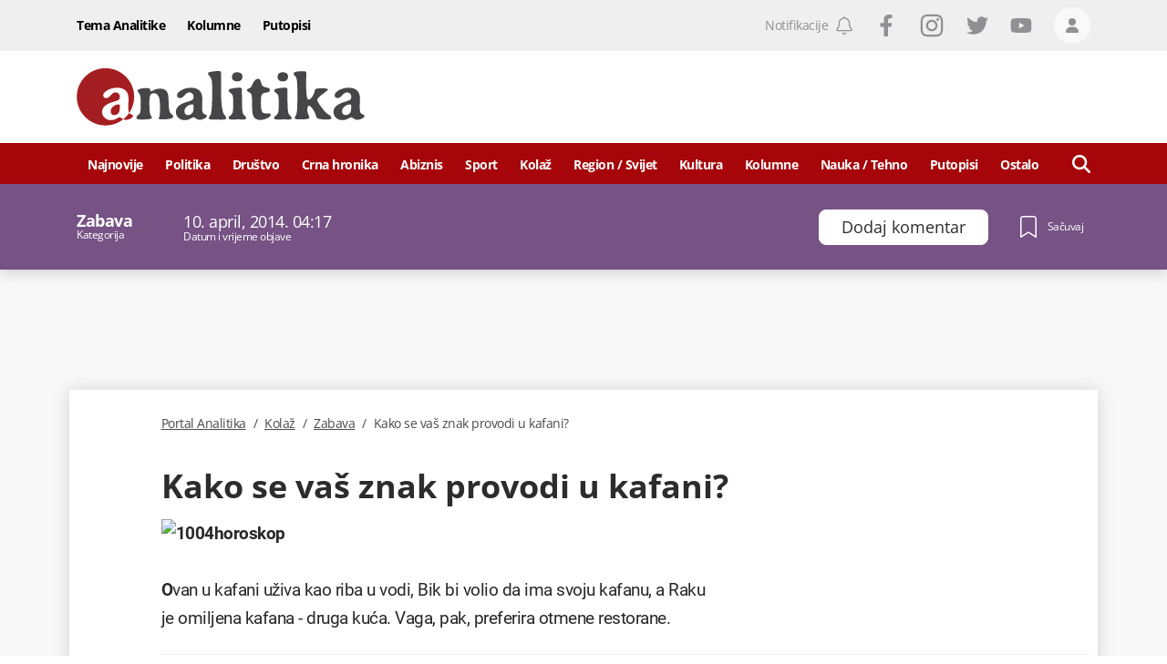

--- FILE ---
content_type: text/html; charset=utf-8
request_url: https://www.google.com/recaptcha/api2/anchor?ar=1&k=6LccJP0UAAAAAH4UFFG_nW_8ouooNCkBYTWHkUb6&co=aHR0cHM6Ly93d3cucG9ydGFsYW5hbGl0aWthLm1lOjQ0Mw..&hl=en&v=N67nZn4AqZkNcbeMu4prBgzg&size=invisible&anchor-ms=20000&execute-ms=30000&cb=3jm6lb63owic
body_size: 48977
content:
<!DOCTYPE HTML><html dir="ltr" lang="en"><head><meta http-equiv="Content-Type" content="text/html; charset=UTF-8">
<meta http-equiv="X-UA-Compatible" content="IE=edge">
<title>reCAPTCHA</title>
<style type="text/css">
/* cyrillic-ext */
@font-face {
  font-family: 'Roboto';
  font-style: normal;
  font-weight: 400;
  font-stretch: 100%;
  src: url(//fonts.gstatic.com/s/roboto/v48/KFO7CnqEu92Fr1ME7kSn66aGLdTylUAMa3GUBHMdazTgWw.woff2) format('woff2');
  unicode-range: U+0460-052F, U+1C80-1C8A, U+20B4, U+2DE0-2DFF, U+A640-A69F, U+FE2E-FE2F;
}
/* cyrillic */
@font-face {
  font-family: 'Roboto';
  font-style: normal;
  font-weight: 400;
  font-stretch: 100%;
  src: url(//fonts.gstatic.com/s/roboto/v48/KFO7CnqEu92Fr1ME7kSn66aGLdTylUAMa3iUBHMdazTgWw.woff2) format('woff2');
  unicode-range: U+0301, U+0400-045F, U+0490-0491, U+04B0-04B1, U+2116;
}
/* greek-ext */
@font-face {
  font-family: 'Roboto';
  font-style: normal;
  font-weight: 400;
  font-stretch: 100%;
  src: url(//fonts.gstatic.com/s/roboto/v48/KFO7CnqEu92Fr1ME7kSn66aGLdTylUAMa3CUBHMdazTgWw.woff2) format('woff2');
  unicode-range: U+1F00-1FFF;
}
/* greek */
@font-face {
  font-family: 'Roboto';
  font-style: normal;
  font-weight: 400;
  font-stretch: 100%;
  src: url(//fonts.gstatic.com/s/roboto/v48/KFO7CnqEu92Fr1ME7kSn66aGLdTylUAMa3-UBHMdazTgWw.woff2) format('woff2');
  unicode-range: U+0370-0377, U+037A-037F, U+0384-038A, U+038C, U+038E-03A1, U+03A3-03FF;
}
/* math */
@font-face {
  font-family: 'Roboto';
  font-style: normal;
  font-weight: 400;
  font-stretch: 100%;
  src: url(//fonts.gstatic.com/s/roboto/v48/KFO7CnqEu92Fr1ME7kSn66aGLdTylUAMawCUBHMdazTgWw.woff2) format('woff2');
  unicode-range: U+0302-0303, U+0305, U+0307-0308, U+0310, U+0312, U+0315, U+031A, U+0326-0327, U+032C, U+032F-0330, U+0332-0333, U+0338, U+033A, U+0346, U+034D, U+0391-03A1, U+03A3-03A9, U+03B1-03C9, U+03D1, U+03D5-03D6, U+03F0-03F1, U+03F4-03F5, U+2016-2017, U+2034-2038, U+203C, U+2040, U+2043, U+2047, U+2050, U+2057, U+205F, U+2070-2071, U+2074-208E, U+2090-209C, U+20D0-20DC, U+20E1, U+20E5-20EF, U+2100-2112, U+2114-2115, U+2117-2121, U+2123-214F, U+2190, U+2192, U+2194-21AE, U+21B0-21E5, U+21F1-21F2, U+21F4-2211, U+2213-2214, U+2216-22FF, U+2308-230B, U+2310, U+2319, U+231C-2321, U+2336-237A, U+237C, U+2395, U+239B-23B7, U+23D0, U+23DC-23E1, U+2474-2475, U+25AF, U+25B3, U+25B7, U+25BD, U+25C1, U+25CA, U+25CC, U+25FB, U+266D-266F, U+27C0-27FF, U+2900-2AFF, U+2B0E-2B11, U+2B30-2B4C, U+2BFE, U+3030, U+FF5B, U+FF5D, U+1D400-1D7FF, U+1EE00-1EEFF;
}
/* symbols */
@font-face {
  font-family: 'Roboto';
  font-style: normal;
  font-weight: 400;
  font-stretch: 100%;
  src: url(//fonts.gstatic.com/s/roboto/v48/KFO7CnqEu92Fr1ME7kSn66aGLdTylUAMaxKUBHMdazTgWw.woff2) format('woff2');
  unicode-range: U+0001-000C, U+000E-001F, U+007F-009F, U+20DD-20E0, U+20E2-20E4, U+2150-218F, U+2190, U+2192, U+2194-2199, U+21AF, U+21E6-21F0, U+21F3, U+2218-2219, U+2299, U+22C4-22C6, U+2300-243F, U+2440-244A, U+2460-24FF, U+25A0-27BF, U+2800-28FF, U+2921-2922, U+2981, U+29BF, U+29EB, U+2B00-2BFF, U+4DC0-4DFF, U+FFF9-FFFB, U+10140-1018E, U+10190-1019C, U+101A0, U+101D0-101FD, U+102E0-102FB, U+10E60-10E7E, U+1D2C0-1D2D3, U+1D2E0-1D37F, U+1F000-1F0FF, U+1F100-1F1AD, U+1F1E6-1F1FF, U+1F30D-1F30F, U+1F315, U+1F31C, U+1F31E, U+1F320-1F32C, U+1F336, U+1F378, U+1F37D, U+1F382, U+1F393-1F39F, U+1F3A7-1F3A8, U+1F3AC-1F3AF, U+1F3C2, U+1F3C4-1F3C6, U+1F3CA-1F3CE, U+1F3D4-1F3E0, U+1F3ED, U+1F3F1-1F3F3, U+1F3F5-1F3F7, U+1F408, U+1F415, U+1F41F, U+1F426, U+1F43F, U+1F441-1F442, U+1F444, U+1F446-1F449, U+1F44C-1F44E, U+1F453, U+1F46A, U+1F47D, U+1F4A3, U+1F4B0, U+1F4B3, U+1F4B9, U+1F4BB, U+1F4BF, U+1F4C8-1F4CB, U+1F4D6, U+1F4DA, U+1F4DF, U+1F4E3-1F4E6, U+1F4EA-1F4ED, U+1F4F7, U+1F4F9-1F4FB, U+1F4FD-1F4FE, U+1F503, U+1F507-1F50B, U+1F50D, U+1F512-1F513, U+1F53E-1F54A, U+1F54F-1F5FA, U+1F610, U+1F650-1F67F, U+1F687, U+1F68D, U+1F691, U+1F694, U+1F698, U+1F6AD, U+1F6B2, U+1F6B9-1F6BA, U+1F6BC, U+1F6C6-1F6CF, U+1F6D3-1F6D7, U+1F6E0-1F6EA, U+1F6F0-1F6F3, U+1F6F7-1F6FC, U+1F700-1F7FF, U+1F800-1F80B, U+1F810-1F847, U+1F850-1F859, U+1F860-1F887, U+1F890-1F8AD, U+1F8B0-1F8BB, U+1F8C0-1F8C1, U+1F900-1F90B, U+1F93B, U+1F946, U+1F984, U+1F996, U+1F9E9, U+1FA00-1FA6F, U+1FA70-1FA7C, U+1FA80-1FA89, U+1FA8F-1FAC6, U+1FACE-1FADC, U+1FADF-1FAE9, U+1FAF0-1FAF8, U+1FB00-1FBFF;
}
/* vietnamese */
@font-face {
  font-family: 'Roboto';
  font-style: normal;
  font-weight: 400;
  font-stretch: 100%;
  src: url(//fonts.gstatic.com/s/roboto/v48/KFO7CnqEu92Fr1ME7kSn66aGLdTylUAMa3OUBHMdazTgWw.woff2) format('woff2');
  unicode-range: U+0102-0103, U+0110-0111, U+0128-0129, U+0168-0169, U+01A0-01A1, U+01AF-01B0, U+0300-0301, U+0303-0304, U+0308-0309, U+0323, U+0329, U+1EA0-1EF9, U+20AB;
}
/* latin-ext */
@font-face {
  font-family: 'Roboto';
  font-style: normal;
  font-weight: 400;
  font-stretch: 100%;
  src: url(//fonts.gstatic.com/s/roboto/v48/KFO7CnqEu92Fr1ME7kSn66aGLdTylUAMa3KUBHMdazTgWw.woff2) format('woff2');
  unicode-range: U+0100-02BA, U+02BD-02C5, U+02C7-02CC, U+02CE-02D7, U+02DD-02FF, U+0304, U+0308, U+0329, U+1D00-1DBF, U+1E00-1E9F, U+1EF2-1EFF, U+2020, U+20A0-20AB, U+20AD-20C0, U+2113, U+2C60-2C7F, U+A720-A7FF;
}
/* latin */
@font-face {
  font-family: 'Roboto';
  font-style: normal;
  font-weight: 400;
  font-stretch: 100%;
  src: url(//fonts.gstatic.com/s/roboto/v48/KFO7CnqEu92Fr1ME7kSn66aGLdTylUAMa3yUBHMdazQ.woff2) format('woff2');
  unicode-range: U+0000-00FF, U+0131, U+0152-0153, U+02BB-02BC, U+02C6, U+02DA, U+02DC, U+0304, U+0308, U+0329, U+2000-206F, U+20AC, U+2122, U+2191, U+2193, U+2212, U+2215, U+FEFF, U+FFFD;
}
/* cyrillic-ext */
@font-face {
  font-family: 'Roboto';
  font-style: normal;
  font-weight: 500;
  font-stretch: 100%;
  src: url(//fonts.gstatic.com/s/roboto/v48/KFO7CnqEu92Fr1ME7kSn66aGLdTylUAMa3GUBHMdazTgWw.woff2) format('woff2');
  unicode-range: U+0460-052F, U+1C80-1C8A, U+20B4, U+2DE0-2DFF, U+A640-A69F, U+FE2E-FE2F;
}
/* cyrillic */
@font-face {
  font-family: 'Roboto';
  font-style: normal;
  font-weight: 500;
  font-stretch: 100%;
  src: url(//fonts.gstatic.com/s/roboto/v48/KFO7CnqEu92Fr1ME7kSn66aGLdTylUAMa3iUBHMdazTgWw.woff2) format('woff2');
  unicode-range: U+0301, U+0400-045F, U+0490-0491, U+04B0-04B1, U+2116;
}
/* greek-ext */
@font-face {
  font-family: 'Roboto';
  font-style: normal;
  font-weight: 500;
  font-stretch: 100%;
  src: url(//fonts.gstatic.com/s/roboto/v48/KFO7CnqEu92Fr1ME7kSn66aGLdTylUAMa3CUBHMdazTgWw.woff2) format('woff2');
  unicode-range: U+1F00-1FFF;
}
/* greek */
@font-face {
  font-family: 'Roboto';
  font-style: normal;
  font-weight: 500;
  font-stretch: 100%;
  src: url(//fonts.gstatic.com/s/roboto/v48/KFO7CnqEu92Fr1ME7kSn66aGLdTylUAMa3-UBHMdazTgWw.woff2) format('woff2');
  unicode-range: U+0370-0377, U+037A-037F, U+0384-038A, U+038C, U+038E-03A1, U+03A3-03FF;
}
/* math */
@font-face {
  font-family: 'Roboto';
  font-style: normal;
  font-weight: 500;
  font-stretch: 100%;
  src: url(//fonts.gstatic.com/s/roboto/v48/KFO7CnqEu92Fr1ME7kSn66aGLdTylUAMawCUBHMdazTgWw.woff2) format('woff2');
  unicode-range: U+0302-0303, U+0305, U+0307-0308, U+0310, U+0312, U+0315, U+031A, U+0326-0327, U+032C, U+032F-0330, U+0332-0333, U+0338, U+033A, U+0346, U+034D, U+0391-03A1, U+03A3-03A9, U+03B1-03C9, U+03D1, U+03D5-03D6, U+03F0-03F1, U+03F4-03F5, U+2016-2017, U+2034-2038, U+203C, U+2040, U+2043, U+2047, U+2050, U+2057, U+205F, U+2070-2071, U+2074-208E, U+2090-209C, U+20D0-20DC, U+20E1, U+20E5-20EF, U+2100-2112, U+2114-2115, U+2117-2121, U+2123-214F, U+2190, U+2192, U+2194-21AE, U+21B0-21E5, U+21F1-21F2, U+21F4-2211, U+2213-2214, U+2216-22FF, U+2308-230B, U+2310, U+2319, U+231C-2321, U+2336-237A, U+237C, U+2395, U+239B-23B7, U+23D0, U+23DC-23E1, U+2474-2475, U+25AF, U+25B3, U+25B7, U+25BD, U+25C1, U+25CA, U+25CC, U+25FB, U+266D-266F, U+27C0-27FF, U+2900-2AFF, U+2B0E-2B11, U+2B30-2B4C, U+2BFE, U+3030, U+FF5B, U+FF5D, U+1D400-1D7FF, U+1EE00-1EEFF;
}
/* symbols */
@font-face {
  font-family: 'Roboto';
  font-style: normal;
  font-weight: 500;
  font-stretch: 100%;
  src: url(//fonts.gstatic.com/s/roboto/v48/KFO7CnqEu92Fr1ME7kSn66aGLdTylUAMaxKUBHMdazTgWw.woff2) format('woff2');
  unicode-range: U+0001-000C, U+000E-001F, U+007F-009F, U+20DD-20E0, U+20E2-20E4, U+2150-218F, U+2190, U+2192, U+2194-2199, U+21AF, U+21E6-21F0, U+21F3, U+2218-2219, U+2299, U+22C4-22C6, U+2300-243F, U+2440-244A, U+2460-24FF, U+25A0-27BF, U+2800-28FF, U+2921-2922, U+2981, U+29BF, U+29EB, U+2B00-2BFF, U+4DC0-4DFF, U+FFF9-FFFB, U+10140-1018E, U+10190-1019C, U+101A0, U+101D0-101FD, U+102E0-102FB, U+10E60-10E7E, U+1D2C0-1D2D3, U+1D2E0-1D37F, U+1F000-1F0FF, U+1F100-1F1AD, U+1F1E6-1F1FF, U+1F30D-1F30F, U+1F315, U+1F31C, U+1F31E, U+1F320-1F32C, U+1F336, U+1F378, U+1F37D, U+1F382, U+1F393-1F39F, U+1F3A7-1F3A8, U+1F3AC-1F3AF, U+1F3C2, U+1F3C4-1F3C6, U+1F3CA-1F3CE, U+1F3D4-1F3E0, U+1F3ED, U+1F3F1-1F3F3, U+1F3F5-1F3F7, U+1F408, U+1F415, U+1F41F, U+1F426, U+1F43F, U+1F441-1F442, U+1F444, U+1F446-1F449, U+1F44C-1F44E, U+1F453, U+1F46A, U+1F47D, U+1F4A3, U+1F4B0, U+1F4B3, U+1F4B9, U+1F4BB, U+1F4BF, U+1F4C8-1F4CB, U+1F4D6, U+1F4DA, U+1F4DF, U+1F4E3-1F4E6, U+1F4EA-1F4ED, U+1F4F7, U+1F4F9-1F4FB, U+1F4FD-1F4FE, U+1F503, U+1F507-1F50B, U+1F50D, U+1F512-1F513, U+1F53E-1F54A, U+1F54F-1F5FA, U+1F610, U+1F650-1F67F, U+1F687, U+1F68D, U+1F691, U+1F694, U+1F698, U+1F6AD, U+1F6B2, U+1F6B9-1F6BA, U+1F6BC, U+1F6C6-1F6CF, U+1F6D3-1F6D7, U+1F6E0-1F6EA, U+1F6F0-1F6F3, U+1F6F7-1F6FC, U+1F700-1F7FF, U+1F800-1F80B, U+1F810-1F847, U+1F850-1F859, U+1F860-1F887, U+1F890-1F8AD, U+1F8B0-1F8BB, U+1F8C0-1F8C1, U+1F900-1F90B, U+1F93B, U+1F946, U+1F984, U+1F996, U+1F9E9, U+1FA00-1FA6F, U+1FA70-1FA7C, U+1FA80-1FA89, U+1FA8F-1FAC6, U+1FACE-1FADC, U+1FADF-1FAE9, U+1FAF0-1FAF8, U+1FB00-1FBFF;
}
/* vietnamese */
@font-face {
  font-family: 'Roboto';
  font-style: normal;
  font-weight: 500;
  font-stretch: 100%;
  src: url(//fonts.gstatic.com/s/roboto/v48/KFO7CnqEu92Fr1ME7kSn66aGLdTylUAMa3OUBHMdazTgWw.woff2) format('woff2');
  unicode-range: U+0102-0103, U+0110-0111, U+0128-0129, U+0168-0169, U+01A0-01A1, U+01AF-01B0, U+0300-0301, U+0303-0304, U+0308-0309, U+0323, U+0329, U+1EA0-1EF9, U+20AB;
}
/* latin-ext */
@font-face {
  font-family: 'Roboto';
  font-style: normal;
  font-weight: 500;
  font-stretch: 100%;
  src: url(//fonts.gstatic.com/s/roboto/v48/KFO7CnqEu92Fr1ME7kSn66aGLdTylUAMa3KUBHMdazTgWw.woff2) format('woff2');
  unicode-range: U+0100-02BA, U+02BD-02C5, U+02C7-02CC, U+02CE-02D7, U+02DD-02FF, U+0304, U+0308, U+0329, U+1D00-1DBF, U+1E00-1E9F, U+1EF2-1EFF, U+2020, U+20A0-20AB, U+20AD-20C0, U+2113, U+2C60-2C7F, U+A720-A7FF;
}
/* latin */
@font-face {
  font-family: 'Roboto';
  font-style: normal;
  font-weight: 500;
  font-stretch: 100%;
  src: url(//fonts.gstatic.com/s/roboto/v48/KFO7CnqEu92Fr1ME7kSn66aGLdTylUAMa3yUBHMdazQ.woff2) format('woff2');
  unicode-range: U+0000-00FF, U+0131, U+0152-0153, U+02BB-02BC, U+02C6, U+02DA, U+02DC, U+0304, U+0308, U+0329, U+2000-206F, U+20AC, U+2122, U+2191, U+2193, U+2212, U+2215, U+FEFF, U+FFFD;
}
/* cyrillic-ext */
@font-face {
  font-family: 'Roboto';
  font-style: normal;
  font-weight: 900;
  font-stretch: 100%;
  src: url(//fonts.gstatic.com/s/roboto/v48/KFO7CnqEu92Fr1ME7kSn66aGLdTylUAMa3GUBHMdazTgWw.woff2) format('woff2');
  unicode-range: U+0460-052F, U+1C80-1C8A, U+20B4, U+2DE0-2DFF, U+A640-A69F, U+FE2E-FE2F;
}
/* cyrillic */
@font-face {
  font-family: 'Roboto';
  font-style: normal;
  font-weight: 900;
  font-stretch: 100%;
  src: url(//fonts.gstatic.com/s/roboto/v48/KFO7CnqEu92Fr1ME7kSn66aGLdTylUAMa3iUBHMdazTgWw.woff2) format('woff2');
  unicode-range: U+0301, U+0400-045F, U+0490-0491, U+04B0-04B1, U+2116;
}
/* greek-ext */
@font-face {
  font-family: 'Roboto';
  font-style: normal;
  font-weight: 900;
  font-stretch: 100%;
  src: url(//fonts.gstatic.com/s/roboto/v48/KFO7CnqEu92Fr1ME7kSn66aGLdTylUAMa3CUBHMdazTgWw.woff2) format('woff2');
  unicode-range: U+1F00-1FFF;
}
/* greek */
@font-face {
  font-family: 'Roboto';
  font-style: normal;
  font-weight: 900;
  font-stretch: 100%;
  src: url(//fonts.gstatic.com/s/roboto/v48/KFO7CnqEu92Fr1ME7kSn66aGLdTylUAMa3-UBHMdazTgWw.woff2) format('woff2');
  unicode-range: U+0370-0377, U+037A-037F, U+0384-038A, U+038C, U+038E-03A1, U+03A3-03FF;
}
/* math */
@font-face {
  font-family: 'Roboto';
  font-style: normal;
  font-weight: 900;
  font-stretch: 100%;
  src: url(//fonts.gstatic.com/s/roboto/v48/KFO7CnqEu92Fr1ME7kSn66aGLdTylUAMawCUBHMdazTgWw.woff2) format('woff2');
  unicode-range: U+0302-0303, U+0305, U+0307-0308, U+0310, U+0312, U+0315, U+031A, U+0326-0327, U+032C, U+032F-0330, U+0332-0333, U+0338, U+033A, U+0346, U+034D, U+0391-03A1, U+03A3-03A9, U+03B1-03C9, U+03D1, U+03D5-03D6, U+03F0-03F1, U+03F4-03F5, U+2016-2017, U+2034-2038, U+203C, U+2040, U+2043, U+2047, U+2050, U+2057, U+205F, U+2070-2071, U+2074-208E, U+2090-209C, U+20D0-20DC, U+20E1, U+20E5-20EF, U+2100-2112, U+2114-2115, U+2117-2121, U+2123-214F, U+2190, U+2192, U+2194-21AE, U+21B0-21E5, U+21F1-21F2, U+21F4-2211, U+2213-2214, U+2216-22FF, U+2308-230B, U+2310, U+2319, U+231C-2321, U+2336-237A, U+237C, U+2395, U+239B-23B7, U+23D0, U+23DC-23E1, U+2474-2475, U+25AF, U+25B3, U+25B7, U+25BD, U+25C1, U+25CA, U+25CC, U+25FB, U+266D-266F, U+27C0-27FF, U+2900-2AFF, U+2B0E-2B11, U+2B30-2B4C, U+2BFE, U+3030, U+FF5B, U+FF5D, U+1D400-1D7FF, U+1EE00-1EEFF;
}
/* symbols */
@font-face {
  font-family: 'Roboto';
  font-style: normal;
  font-weight: 900;
  font-stretch: 100%;
  src: url(//fonts.gstatic.com/s/roboto/v48/KFO7CnqEu92Fr1ME7kSn66aGLdTylUAMaxKUBHMdazTgWw.woff2) format('woff2');
  unicode-range: U+0001-000C, U+000E-001F, U+007F-009F, U+20DD-20E0, U+20E2-20E4, U+2150-218F, U+2190, U+2192, U+2194-2199, U+21AF, U+21E6-21F0, U+21F3, U+2218-2219, U+2299, U+22C4-22C6, U+2300-243F, U+2440-244A, U+2460-24FF, U+25A0-27BF, U+2800-28FF, U+2921-2922, U+2981, U+29BF, U+29EB, U+2B00-2BFF, U+4DC0-4DFF, U+FFF9-FFFB, U+10140-1018E, U+10190-1019C, U+101A0, U+101D0-101FD, U+102E0-102FB, U+10E60-10E7E, U+1D2C0-1D2D3, U+1D2E0-1D37F, U+1F000-1F0FF, U+1F100-1F1AD, U+1F1E6-1F1FF, U+1F30D-1F30F, U+1F315, U+1F31C, U+1F31E, U+1F320-1F32C, U+1F336, U+1F378, U+1F37D, U+1F382, U+1F393-1F39F, U+1F3A7-1F3A8, U+1F3AC-1F3AF, U+1F3C2, U+1F3C4-1F3C6, U+1F3CA-1F3CE, U+1F3D4-1F3E0, U+1F3ED, U+1F3F1-1F3F3, U+1F3F5-1F3F7, U+1F408, U+1F415, U+1F41F, U+1F426, U+1F43F, U+1F441-1F442, U+1F444, U+1F446-1F449, U+1F44C-1F44E, U+1F453, U+1F46A, U+1F47D, U+1F4A3, U+1F4B0, U+1F4B3, U+1F4B9, U+1F4BB, U+1F4BF, U+1F4C8-1F4CB, U+1F4D6, U+1F4DA, U+1F4DF, U+1F4E3-1F4E6, U+1F4EA-1F4ED, U+1F4F7, U+1F4F9-1F4FB, U+1F4FD-1F4FE, U+1F503, U+1F507-1F50B, U+1F50D, U+1F512-1F513, U+1F53E-1F54A, U+1F54F-1F5FA, U+1F610, U+1F650-1F67F, U+1F687, U+1F68D, U+1F691, U+1F694, U+1F698, U+1F6AD, U+1F6B2, U+1F6B9-1F6BA, U+1F6BC, U+1F6C6-1F6CF, U+1F6D3-1F6D7, U+1F6E0-1F6EA, U+1F6F0-1F6F3, U+1F6F7-1F6FC, U+1F700-1F7FF, U+1F800-1F80B, U+1F810-1F847, U+1F850-1F859, U+1F860-1F887, U+1F890-1F8AD, U+1F8B0-1F8BB, U+1F8C0-1F8C1, U+1F900-1F90B, U+1F93B, U+1F946, U+1F984, U+1F996, U+1F9E9, U+1FA00-1FA6F, U+1FA70-1FA7C, U+1FA80-1FA89, U+1FA8F-1FAC6, U+1FACE-1FADC, U+1FADF-1FAE9, U+1FAF0-1FAF8, U+1FB00-1FBFF;
}
/* vietnamese */
@font-face {
  font-family: 'Roboto';
  font-style: normal;
  font-weight: 900;
  font-stretch: 100%;
  src: url(//fonts.gstatic.com/s/roboto/v48/KFO7CnqEu92Fr1ME7kSn66aGLdTylUAMa3OUBHMdazTgWw.woff2) format('woff2');
  unicode-range: U+0102-0103, U+0110-0111, U+0128-0129, U+0168-0169, U+01A0-01A1, U+01AF-01B0, U+0300-0301, U+0303-0304, U+0308-0309, U+0323, U+0329, U+1EA0-1EF9, U+20AB;
}
/* latin-ext */
@font-face {
  font-family: 'Roboto';
  font-style: normal;
  font-weight: 900;
  font-stretch: 100%;
  src: url(//fonts.gstatic.com/s/roboto/v48/KFO7CnqEu92Fr1ME7kSn66aGLdTylUAMa3KUBHMdazTgWw.woff2) format('woff2');
  unicode-range: U+0100-02BA, U+02BD-02C5, U+02C7-02CC, U+02CE-02D7, U+02DD-02FF, U+0304, U+0308, U+0329, U+1D00-1DBF, U+1E00-1E9F, U+1EF2-1EFF, U+2020, U+20A0-20AB, U+20AD-20C0, U+2113, U+2C60-2C7F, U+A720-A7FF;
}
/* latin */
@font-face {
  font-family: 'Roboto';
  font-style: normal;
  font-weight: 900;
  font-stretch: 100%;
  src: url(//fonts.gstatic.com/s/roboto/v48/KFO7CnqEu92Fr1ME7kSn66aGLdTylUAMa3yUBHMdazQ.woff2) format('woff2');
  unicode-range: U+0000-00FF, U+0131, U+0152-0153, U+02BB-02BC, U+02C6, U+02DA, U+02DC, U+0304, U+0308, U+0329, U+2000-206F, U+20AC, U+2122, U+2191, U+2193, U+2212, U+2215, U+FEFF, U+FFFD;
}

</style>
<link rel="stylesheet" type="text/css" href="https://www.gstatic.com/recaptcha/releases/N67nZn4AqZkNcbeMu4prBgzg/styles__ltr.css">
<script nonce="ulxW-GpJxJ-3b9BlSUdBTA" type="text/javascript">window['__recaptcha_api'] = 'https://www.google.com/recaptcha/api2/';</script>
<script type="text/javascript" src="https://www.gstatic.com/recaptcha/releases/N67nZn4AqZkNcbeMu4prBgzg/recaptcha__en.js" nonce="ulxW-GpJxJ-3b9BlSUdBTA">
      
    </script></head>
<body><div id="rc-anchor-alert" class="rc-anchor-alert"></div>
<input type="hidden" id="recaptcha-token" value="[base64]">
<script type="text/javascript" nonce="ulxW-GpJxJ-3b9BlSUdBTA">
      recaptcha.anchor.Main.init("[\x22ainput\x22,[\x22bgdata\x22,\x22\x22,\[base64]/[base64]/[base64]/bmV3IHJbeF0oY1swXSk6RT09Mj9uZXcgclt4XShjWzBdLGNbMV0pOkU9PTM/bmV3IHJbeF0oY1swXSxjWzFdLGNbMl0pOkU9PTQ/[base64]/[base64]/[base64]/[base64]/[base64]/[base64]/[base64]/[base64]\x22,\[base64]\\u003d\x22,\x22fcKsYRvCo1BbwoTDhj/CpVrDpBInwqzDrsKwwo7DiGdGXsOSw5ILMwwywpVJw6wVO8O2w7MlwrcWIHxvwo5JRsKOw4bDksOkw6gyJsOZw5/[base64]/[base64]/Cl1JbNhPDucORwrzDqirCvsOrwqZCw6XCr2Yew5TDmiMhcMKcR2LDuXTDqz3DmgTChcK6w7keU8K1acODA8K1M8OlwpXCksKbw6pEw4h1w71mTm3DoXzDhsKHRsO2w5kEw5nDt07Dg8OMOHE5BsOgK8K8AUbCsMOPDgAfOsOzwo5OHGzDuElHwoowa8K+HU43w4/DrnvDlsO1wq5SD8OZwo/[base64]/CpjDClMOtRMO1QDrCg8Kqwr3CqEkSwoJpw7sBJsKnwrEgWizCk1YsahdSQMKnwpHCtSlmaEQfwo/CkcKQXcOswrrDvXHDmkbCtMOEwrMQWTtnw704GsKYG8OCw57Dj3IqccKDwqdXYcOWwr/Dvh/[base64]/AcKywqfDkmhHw57CtxrDmSrDp8O0wo02QUXDpMKCdRJ8wqkPwpQGw4XCrcKtbChLwpTChsKWw5QyQWbDrMOsw4nCn1k2w73DiMKGDSxZTcONLsODw6zDvArDrMOzwrHCp8OtKMOsYMK/IcOSw6/CmWDDjFdww4rCgUVMDR1UwpB/[base64]/DnxJswpUbbcKYw67Dl8O5KcKFwrnCiMKyXGDCpmbDjQrCnG3CswwIw4dfQcOmfcO5w7oeb8OqwqvChcO/wqs3S2vCpcOqAGgaMsOxXMK+Tj3CvTTCg8OLw45aL3rCrVZQwog1SMKxflkqw6bCt8OAdMKMwr7Ct1hRN8KZAUdEVsOsASbDjsOETC/DrsOTwrJIa8Kew7bDvcOMLlwaYyXDpA0RZMKTSA3CisOxwpPClMOOCcKmw6gwM8KNXcOGC0MvWzjDsigcw4Ekw4HClMO5H8OfMMOxYW1lXQvChT9HworClGjCswlHUGRxw7gma8Kxwp4AVjzCgcKDY8KmdsKeEMKNQCRfYkfDqm/DtMOHZMO5dsO1w7LCtS3CncKVYxwZDUTCo8KIeRQmZXc4F8Kkw4DCgzvCuhPDvzwKw5QKwpvDiCvCmhdoW8ONw5rDm2nDnMK2Hh3Ckwduwp7DvcOxwqBPwoAcWsOKwqLDlsOcBG9/eRvCqA8vwpQnwpxTN8KDw63DgsOyw4Uqw5ICfQIxZ0jCq8K1CyPDrcOId8KnfhvCq8K6w47DnMO0O8Ojwo4sdyQtwrLDnsO6V3vCscOaw7HCqcOKwrQ/HcKqVmgFK2Z0JMO9WMK8QcOvcCHChR/[base64]/CtcK8JRJjwqrCukLDv8KMJMKwFGFDfcODXcKHw5XCplHCjMKeFMOTw77CpsKPw5VNLEPCicK1w7wMw6LDucOoOcK9X8Kswr/DhMO0wp0WZcKwYMKAVcOPwqMcw7x/REhIdhbCkcK6MEDDoMO6w6Rtw7XDncOXSX7DhFxywqXCiz0/M0UKIsK5X8K3aEV5w4nDlFBmw7LCuw5WEMKTaTvDjcOlwo4uwrFVwop2w67Cm8KCwpPDhE/Cmn1pw5ped8OvcUfDlsOla8OMDjnDgwNCw5LCn37Ct8O+w6fCoH93OQnCo8KEw6RvNsKvwqtHwqPCrRTCgUkvw5VGw4sYwoDCvzBsw4RTLcKCTFx0agXCh8OVPx3DvsOPwohtwpBrw7zCq8O6w7MyWcOOwqUgWTfDucKQw54rwqsPWsOiwrpvJcKAwqXComjCkV/DtMOZw5BtWytww71VX8KhS08Bw4IJMsKiw5XCujlZbsKLf8KHJcKuFMOzbXPDmGrDo8KVVsKbLWpuw6ZdLn3Do8K2wrtqY8KddsKLwozDvA/Cgz3DtiJsEsKcAsKiwqjDgF3DgAhFdijDjjsnw49Pw7VHw4LCv2rDlsOpcyLDmsOzwoJFOMKbwrLDv0zCmsK7w6NWw7xfWsK7CsOdJMKfRMK3EMKiRknCr2rCgMOYw77CowrDtz97w6A0LFDDj8Kuw7TDmcOUfU/DjDHDu8Kyw6rDoS9tV8KcwrlNw7bDswnDhMKgw74cwpExVWnCvggqQGDDpsO7ZsKnP8KEwr/CtSgKQMK1woAlw4fDoEA9W8KmwoAawpTCgMKnw7EHw5oeYicWwpolMQLCqsKvwqY7w5LDjhIMwp8EbAVIb1fCrlg9wrTDvcKWVcKIPcK4WQfCpcKjwrfDr8Kiw7xcwoEYOT7Do2fCkEhmw5bCiUM5dGzDrwQ+cwE/wpXDlcKhw4Eqw4jCpcOqV8KDCMKifcKRPxILwpzDtQXDhwnCpS7DsxzCq8KxfcOKVGhgJnF9b8KHw6BAw4JEUsKnwq/DrU0jH2ZVw5bCvSYldRrClihkwonCgBo8F8KkR8KewofDiG5OwpoUw6HChMK2wojCozNKwpp3w5c8w4XDsSMBw40bQ31KwrozT8Orw4TDigALw5skHcOAw5TDlsK1wq3CgmdyEX8JCVvCjsK2Yh/[base64]/Dkm7DqA7Cj18YKn5tVcOtwoHDiBhzfMO0w5dCwqbDrMO3w61OwphsIsOJYcKafifCo8K2w7JybcKgwo9nw5jCrg/DqcOoByzCs3IGThHDsMOgc8Oow6INwoPCksObw6HDhcO3QcO9wrALw6jCuhTDtsOBwonCi8OHwqRtwp0AYUlEw6oyCsOnS8O0wp8Awo3Cp8O+w5wTORnCucOPw7PCkgjDlMKnOcOxwqjDvcOow6TCh8KMw7jCm2kCB0hhCcOPTADDnALCqEEyQlYSUsO8w7/CjcKcQ8KUwqsBJ8KYRcKowroKw5UXTMOQw682wqzCmn49WX46wr/CknPDpMKZFnfCucKowrw0wpbCsALDgwFjw7EJBsOKwpIjw45kDEzDjcKfw6smw6XDgQ3CgS50H1/DtcK7KgU3wqUIwoRcVBLCmj3DpcOOw6AMwrPDq3Q9w40Cw5JEHlvCmMKKwrgkwrsJw456w7lNw7RCwoYDcC8bwpvDoyHCq8KewoTDhm44JcKEw7/[base64]/wq9kwpTCj8K5J3Mdw77DrDxbwrnDliJUBCnCvy/DvMO2Q1pSw6TCocOGw7Uywo3CqEvCrlHCjF/DlVcvBijCh8Ktw7JVGsOZFh92w44Uw7NswqDDnycxN8Ogw6XDgsKUwqDDhsK3FsOoMcOhI8OLa8KsOsK/w5XCh8OFZcKZJUNXwpPCosKzNsOwTMK/V2LDqE7Dp8K7wp/DscOIZQltw4zDo8KBwqBbw4rCmcOMwqHDpcK1JFvDolvCilbCpFfCvcKJbl3DvH1YbcKew70JK8OiRMO/[base64]/w4jCh8KOWcK2ORzCr8O1PS97WDglw5kSNcKswqbCm8KMwolMAsONYVZLwp/CkRRIKMKQwpDCn0sIVzBuw5/CmMOdDsOJw7HCvhAkQsOFT1rDtQvCimolwrQzP8O8AcOGwrzDoGTDmHUCT8Ovwq5rM8Oaw7bDvcOPwqhdFj4vwrDDsMKVRQIqFTTClw5cT8OoTMOfLF1qwrnCoBvDmMK2LcOSWsK+IsKNSsKSIsOQwrNKwotqIB/DlSQZLHzDnyjDoFEEwo8sUSFsWmQhHwfClsK9LsOVQMK5w7/DvgfCgxfDvMOiwqXDpnQOw6zCosOrw5YmHcKGLMOPwpDCpi7ChBTDny0qNcK2KnfDrAo1N8KDw7FYw5Z2e8KSTh0+w4rCtRBHTioVw7jDosK5PWzCkcOJwpbCiMObw4lBWHp7wrbDv8Ogw7UPfMKFw7jDlMOHC8KLw5TDosKLwo/DrhYANMKSw4V6w5Z+YcK8wr3Cr8OVbArCucKUcAXChsOwXjjClcOjwq3CklHDkiPCgsOxw5tKw6/ClcOeOUfDsmnDrFbDnsKqwrvDtQbCsWsYw78SGsOSZ8Kkw7jDtTPDiQ7DgwfCiRpTVgYFw6gww5jCgyFtHcOyI8KIwpZvQwpRwqgXJiXDoHTDocO/w5zDo8KrwpQLwpQuw7xrVcKewoAlwoDDjMKEw7orw5PCvMKFdsOzbcOFLsOvNDsDwpIYw6ZfZMKCwp5/fFjDicKBDcONOwTCh8K/worCkz7DrsKFw6ggw4kYwpwEwoXCtSsVfcK+dRshGcKQw5IpGVwWw4fCnjzChyNvw4HDmk7DllnCuE97w7s7wqLDu3RVKEPDvW3CgsKHw5xgw743DsK0w5LDuUvDvsOLwrFkw5nDl8K4w63CnybDkMK4w78daMOlbCvDs8O0w4dmdWhyw4EmSsO/wprDuG/DpcOKw4XCkxjCo8OKXFPDoV3CpTHCrgxBEsKZbcKtYsOXScKjw543EMK6bBJFwr4DYMKiw6TDpEoxOW0iK1UiwpfDjsKzw4xtbcOTBQA0cBxkesKSLVNFBTFFK1BQwok4fsO3w7JzwqzCtsOSwod7ZTsUK8KPw5onwq/[base64]/w5FaN8OAOlEfwqDCvGQBLMK1EXXDlW3DoMKZw7HCjHdeUcKYEcK/eyzDhsOCKxvCvMOFD2HChcKLSUvDo8KuClzCpCbDiSTCmEjDmGvDlGIpwrrCksK8acKRw4Jgwrp/wrPDv8KWEycKKQtYw4DDksObw5QqwrDClVrCrh4tWWTCh8KgZAPDpcK5WkTCscK1d0jCmxrDt8OVBhnCulrDmcKTwqYtUMOwLAx8w4dUw4jCmsKxwpY1HAoowqLDuMObE8KWwpzDm8OnwrhKw7YLbgIYJVzCncO/[base64]/CncKgwpVeDsKKW8KBwqDDusONw7NNw5fCuSXDtsK5wq0aERVVM01VwoXCtcOeS8O4ccKHABnCmgzCpsKSw6YhwpksDMO8STt7w6HChsKNY3FsWwjCp8KzFFXDt04eY8ObFsK9T1gTwpzDocKcwr/CoDNfQsOUw4HCkcOMw5wPw5daw4B/[base64]/Dt8OVw7zDgRfDucK8w63CkMKCwpYzScKAK0LDksKoeMOxYsOYw6vDnSJFwpRkwpMBfsKhIk3DocKWw57CvlnCocO5wpDCnMOWbQEyw5LCmsKzwqvDtUMGw6R7WcKZw6d8MsKOw5V6wpJ1BGZeUAPDiQBbPlJPw6Jnw6/CosKgwo3Dgy5BwoxWwq0+P3cIwpPDksOrecOQXMKWWcK2cio6wpZhw7jDsnLDvx7CsUcQJMKbwqBQTcOhwpdwwrzDrRbDom4bw5/CgsKAw4DDlMKJP8OfwrHCkcKawrp9PMKTdi4pw5XCm8Ozw6zCu31SW2UbE8OqP2DCrsOQYBvDlMOpw6nDsMKEwpvCiMO9RMOhw5rDpcOnbcKsXcKPwpA+LVfCoHtIZMK+w4LDoMKbccO/cMKlw40/[base64]/w7ISH3powqfCmmNEw7TDh8OuDcOywpDDhm7CviQBw67CkwBcUmVFQHDClzp9LMKPeB3DlMKjwrpsUnJnwrclwogsJG3CpMKffnNnF087w5bCr8OQOnfCqibDkThHRsOgC8K4woEPwojCosOxw6HCl8OVw6k+PMK0wpdPacKbw6vCsx/CkcOMwo7DgXhQwrDDnlfCp3HDnsOLOxnCsVhqw6HDnxIzw4DDpcOww5PDpjHCgcO4wpIDwpzDjU/DvsKePTp+w5DDkjjDi8KQV8K1ZsOlGxrClEFPe8OJRMOzLk3CmcOuw7x4Jm/DvlwgGcKaw6/[base64]/[base64]/fHV6wqQfw4PCrxzDp2wnwojCsQR3dXzDtCh6wozCqW3DncOFHTxSQsO5wrLCp8K1w6JYOMOAw6zDiD3CgQbCuUYXw4kwTFgnwp1Yw7Upwoc2CMKDNmPDp8O+BxbDlk3Dqx/DnMKWEz0Dw5LCssO1fAnDt8K5RMKzwpwYeMOaw6Esf35gBVIpwqfCgsOBdcKMw5PDlcOgX8OHw79EMMO5DU/ColLDkWrChcKjwr/ChxU4wrJiEMKAG8O4EMOcPMOIWjnDo8KKwoh+Ai7DoyFAw7vCjgxTw79dIlt4w6kLw7l4w6rCuMKoesKpcBJXw7ADOsKPwqzCu8OnQEjCujoQw5J5w6/DnsOBElzCksOnVnbDqcKwwrbCrsOyw5bCi8KvasOONnXDmcK9JcKdwrBlQEDDvMKzwrA8ZsOqwp/DoUVUZsOgUcKvwo/Cq8KVEH7CgMK4BsKCw4HDphDCpjXDmsO8MFkzwovDuMOfZggJw6Nrwq0rOsKZwq5GHsKkwrHDjxnCrCA8EcKEw47CsQtIw6LCvA9tw49Hw4AUw7IFAgDDl1/CuXrDncOtIcKrTMKPw5HDi8K+w6IEwqLDh8KDPcOSw6tkw59sbzQoKAE2wrHCrMKCJCnDgMKIccKMGsKECV/Cj8O1wpDDi0s2eQnCl8KPZ8O+wqYKYD7DjGp8wq/[base64]/Dr8KRCsOjw4nDosKow4AZw4oYw50Lw5wXwqvDqFRJw4LDpcObbGNew4Uyw519w4Mtw64MC8K4wojCvCpBRcKMLsOMw7/DoMKVJCjCml/[base64]/CogDCmXhlM3IfJ8Oyw5jCisOmLcOSd8OtFMOfcGZ0QgVPK8KpwqJnbAfDscKGwoDCh3Upw4/CjFVUBMK4XwrDucKDw5PDmMOARwFFO8KXdXfClTMvw6TCvcKxMcKAw6zDjljCoTzDnDTDizrCqMKhwqHDhcKLwp8mwrDDqhbDqcKFIwVBw5wDworDjMOlwq3CgcOvwpRowoLCr8KuKVPCjWLClExdFsOyRcOBNmN6KA/Dr1p9w5suwrHDkWo8wpAtw7d6GDXDnsKuwpnDv8OgV8OkHcO2VlnDonLCoFHChsKhHGDCkcK6Si0hwrnCk3LCmcKFwqvDnhTCrhMiw6h4csOFKnU+wpwKEwjChsKtw4NLw5IscBTDn2BKwqoxwpbDlmPDncKCw7hTdi7DuTDCtMO8CcKaw7pvw4oaO8Kxw5rChErDgB/DrsOTVMOtSXTDgDQpJsOKGA8ewpvClcO+UBTDsMKpw4FMYHzDrcKbw5LDrsOWw6F+N3jCkDnChsKEGhEUEcO6HcKkwpfCmMKQBggBwqErwpHCjsOdcsOpfsKrwrF9ZifDgkotQcO9w5Vsw5/DucONdsKYwqnCsX9ZUXTDmcK1w7vCt2HDhMO/ZsKaKsOZRWnDt8OswoPDiMONwp3DqMKXAw3DtDplwpgzNMOlOcOmFRrCoSsoVzcmwpfCt2YuW09hU8KkB8KGw74Kw4ZsYMK0AzDDkRvCtMKeQUbDljtPIsKvw4DChU3DvcKHw4RtSRzCksOkwofDsF0Iw7PDtFjDvcOtw5LCqy7Dpn/DtMK/w7spLMO3GMKIw4BgflPCmmkjacOzwocMwqnDln3Cj0PDucKMwpLDlVDCocO/w6bDs8KoZ1hlM8KvwqzCqcOCdmjDu13CmcKXAl/CmMK+WsK7wo/[base64]/[base64]/w7rCnCDDrcOqw4HDiMO5w7Vww7sxOcOeSzHCmMOFwp/CikDCvcOGw6TCoygXIcOHw5zDrAfCj1DCjsK2JWXDjDbCtMKGY13CmGowfMK8wo7Di1cUNgDDsMKBwr4HDUwYw5nCiCrDiHMsLltNwpLCryEEGz5QMg/CjX9dw4LDqX/CnzzDrcOgwqnDhFMewoNLVMOdw6XDkcKRwr3DsWsKw5New73DiMKyNXUZwqjDscO2wo/Csx/CjMO/HyQjwqk5ZFJIw6nDhzkkw4xgwooadsKzU1oZwrgJMsOKw6pUDsKuwp/CpsOcwoYswoPCl8OVecOHw6TDt8OLYMOHZsKwwoczwrfDtC9QI1rCjBkeGx/Dj8KywpPDhsOLwrrCtcOrwr/CjFlIw4LDg8Kuw5vDviByMsKcXhQOexXDmjXDnG3DssKpbsOXTjc3V8Ouw6lRScKMD8O3wp4vG8KJwrLCssKjwqoKWG0+UiI9wonDqi0DO8KoWV3DhcOob1jDhQnCsMOzwr4Pw7HDl8ODwok/dcKiw4kJwovCp0LChcObwqw3esOdRTbDncOJRC9gwotsGkbDpsKWw5rDksO3w6wsaMK5IQd2w6dewqxnwoXDqX4+bsO2w5rDpMK8wrvCvcKWw5LCtitCw7/Cr8KAw5ElLsKFwokiwo3DoFTDhMK3woTCkiQpw7lew7rCulHClsO/wr5gUMKhwqTDmsO5KBrClSxpwozCllcHa8Oswpw0bGfDrMOCekbCv8KiUMKQGcOQBMKzJHfCucOAwoLCkMKHw6DCjgZ4w4Nmw7h0wpkkb8KvwogoJW/Cs8OaanjCiR06Pw0/SlfCosKLw4fCo8OlwrvCtk/CgRt7GmDCrU5OPsKXw6jDqcOFw4jDmcOxPsOxTw3DusK9w5MBw6lWCsOZdsOCScOhwpd9HxNkNMKdH8OAwpHCgnduF27CqMOlI0d1XcKWIsOCLAMMM8KHwqVTwrZpEFPCrWgXwrbDoydQZChAw6jDjsK8w40KFQ3DpsORwoEEfRR/w54Ow7BRK8KnaCzClMKJwoTCmyUMC8OCwrYlwo0cWcK8IsOfwrI/[base64]/R8KaYDV5w652w53Dm2LDoG8DPn/CrU7DmQhgwrY8wpzCj0A0w73Cm8KHwqRnK0fDrk3Dg8OCK2XDusO5wqgfG8KRwpnDuBIWw58rwqfCqsOlw55dw4hmBHnCty1kw6N2wrbDmMO5PnjDgkNFPm/CicOGwrUVwqDCuyjDmMOZw7PCusKiO0RswrVew4x9OsOaVcOtw6vCisOaw6bCg8KJw6VbQ0LCgiRvLj8Zw6FEOcOGw7AOw7URwp3DmMK1McO0HgnChifDi0LCp8O/ZEwIwo/Cm8OKUxvDvVgcwq/CscKlw7nDm3oQwrYJLW7CoMOCwq9dwqNQwqU7wrTDnj/DvsKIJTrDgis9HgHDocONw5vCvsKuZml3w7TDvMOTwo49w4knw4UEZxfDgRbDnsKGwp/[base64]/[base64]/wq/DgRrDiWPCksKMw6PDmsK7N8O5wo/DvXY8wpEQwqZpwqthTMO3w7pMIWBzCwfDoCPClcO5w6TCojrDrMKXPgjDjsK4wprCosOKw4TCmMK3wr88wqQywpJJbRBrw5gSwrwXworDgwPCln10ESNSwrDDtjMuw7HDoMK7wo/Doy0HaMKJw5NXwrDCksOwdMOKPCXCkSbDpmnCtCYww5dDwrrDhxt/[base64]/[base64]/CrXXDncOGw5pEw5xaw7wJDMOWw7UMw4sBw4HDvlxWA8KFwrsYw7EMwofCrAsUGXvCk8OccDUzw7DClcOXwpnCunrDqsKCElkAIm8vwrwowr7Dg0zCinVNw69fdS7DmsKJccOkIMK8wpzDpsOKwrDDhx/[base64]/w7k/wqvDu8KTE8OzbcOlwoJld8KOWMK1wq18wpTCn8Ocw7rDrnrCtsKBQxUTUsKYwo3CnMOxKMOcwr7CswUrwqQkw6xJw4LDlU7DmcOvQcOaB8K4XcOvWMOOSsKjwqTCpFHDksOOw6DCmHHDrBbCpj/ChAPDssOOwol6SsOgM8OBI8KBw5Bjw6JCwoE6w7dEw4UMwqY1HlpaEMOHwoY/w63DsBYaLHMwwqvCuB8Twq8xwocIwqfCrcKXw6zCt3M4w7o3PcOwGcOgd8OxU8K6eR7ClggbLhlZwqTCvMOiJ8OYMynDpMKqWMKnw697woXCq3TCj8O/wrzCmRLCoMKfwpHDvlDDmkLCisOPwprDo8KQIMKdNsKjw743GMK6woQsw4DCtMKlEsOpwqLDiHVfwofDoRsvw75qwqnCqj4ywpDDgcO+w5x5NMKYX8O+UjLChAJ/RGA3OMOEYcKxw5QGJEPDrTHCiGnDl8OIwrnDsSoKwoDCsFHChwLCqcKTOsOJUMKswpTDlcO/[base64]/DlsOaPCcywo/DvEUOw5MfDcKcwoNhwplgw68FBcKWw7cNwr8QfRM4dMO3wroawrLCkloMbk3Dqw1fwqbDucK3wrY2wp/Ci3BpV8KzGcKyfWgCwqcEw5LDjcONBcOmwoU7w4cKV8KYw5MKHApOBsKoF8KNw4bDrcOhCMOjYm7Cj1ZvF34pXnkqwqzClcOEScK/[base64]/CqcO0wofDg8KIwozCkjzCiVIWFQgnw6LDlsOrFcKXSBRdLMK7w4d+w4fCuMOSwq/Dt8KFwoDDqcKQKH/CoV0NwpVNw4XDocKqSzfCgyVmwoQow7zDkcOqw4jCqQI7wq/CoQUkwrxaUVrDgsKLw4/CjcOyLCBHc0RXwrDCqsOKE3DDnwdxw4bCpUpCwo/[base64]/w6Mew5rDvxZJwr8zQiA+UcK7w78EHcKjAk0QwozDuMKbw7MwwoMEw4MpIcOrw5bChsOBMMOzYUB8wqDCoMKtw7zDvkPDgD3Dm8KAasOFNnEcw5/Ch8KLwo50FXp9wr/Dp0zDtMObf8Kmw6NoaxDDswbCpj9FwpBNXwlxwrkLwrzDmMKaATbCuH3CvMOdRjfCjGXDjcOFwqhBwqPDmMOGDmjDiWU5bSTDhsOBwpPDosORwrt7b8O/[base64]/CocKZc8OxTxNNwoTCgRM5Ow4wwo0Lw5DCrMOZw5jDv8K5wqjDjFLDhsKzw7g5wp4Xw5VdQcKhw6/CpR/[base64]/wrctwqTDmcO+LMO8wrvCssK1wp/Dv8OVw5rCncOhb8O+w4nDsEZWNG7CksKZw4LCtMKLCDg9bcKEeUYfwrggw7jDs8O3wqzCrwvCnEwOw5x2LcKIBsOHXcKFw5Ebw6jDvVJhw4xqw5vCk8Kew4kZw4p/wojDt8KMRzUVwoltN8KtacOce8KfZAzDlRMtXMO9wo/DkcO9wpsawqA+wq9fwrtowp4KX0TClV53VX/DnsO+w44vG8OmwqQVw5jCvynCuQ9Qw5TCuMO5wpgEw4gFZMKMw4gLLWUUVsKLWU/DuD7CnsK1wpRewqA3wpfCm0/DoQ4iURMaGMO+wr7DhsOOw75reGkyw4QWewTDp3Q/[base64]/wobCkSzDnMKNw7/ChmvDp8OPeiPCisO8T8KkwrfCtQs/TcK4cMO6UsKPScOVw5bCggzCi8OKYiY+wrpsWMOXP3VADMKVC8Kmw7PCvMKhwpLChcKmNcODAR5BwrvCqcONw5Y7woLDolfClMODwrHDsU7CsT7DtE0mw5HCu1dQw6fCn0/Chmg/w7TDnzbDpcKLTHnCh8Oqw7d0dMK0MmMUBMKSw4xiw5HDi8KdwpjCjTcjScOgw7DDp8KmwrtxwoAPcsKNX3PDsXLDssKBwr/ChMKawrgGwqPDvEHDoxTDl8O4woN+REobfWXCsS3CnSHCq8O6wpvDqcO5XcOTdsOWw4oSDcKjwqZ9w6dDwo1owphsecOFw6zCjGLClMKmbnU8f8KawozDoy5QwpwyWMKDBMOMSTzChVlPLU/ClAlvw5ADeMKNCsKrw4TCs2vChxbDvMK+WsOuwq/CoWrCkVzCqBHCuDREesKDwqHChggWwr5Yw4fCtldYI200ByYawoHDsx3DjsOZVzDCssOBRTpnwr0/wrVBwoJ7woPDjVINw7rDuR/ChMODP0TCtSY+wrfCjGt/[base64]/CiQHCi2o7AGw/[base64]/DucOHJsOIEsK2KiTDg1Yrw4TCn8KBDF3ChWLDkXR/w43DhyQxC8K9D8O3wpLDjUEgw5fClGHDgX/Ct2XDuFrCpAbDgsK+wpEjdcK+UF7DsBzCkcOvRcOTeHDDn0DCpWfDlwPCgMOHAR9swqh3w5rDj8KAw7DDgU3CpcOhw6vCt8OyXwvCvWjDg8KyJcO+W8KRQsKkUMOUw6jDu8Oxw49LWmnCuj/CrcOhUsKQw6LCnMOPH3wNQcO9wqJscwEiwqRfAhzCrMO8OcKdwqlQb8KHw4gsw5XClsK6w4PDh8O1wpTCscKNG1rCk3w6w7PDgkbCh3fCgMOhD8OSw5ktJsO3w7coQMO/w45iXF8Ow5YVwqrCjsKiwrbDu8OwaCkCWsOFwqPCu0PCtcOWW8K5wrLCssOUw7zCoxDDmsOhwpEDBcO0AWYhFMOICwbDvnE5Y8O9GsKEwqh/YsOfwq3Cu0RzHnlYw50jw4vCjsOfwonCqcOlQCl+EcK+wqEVwqnCsHVdJsKdwqrCvcOcNRFSS8OkwoN7w57DjMKxHx3ChXjDmsOjw7ZSw4TCmcObf8KXPRjDhsOIDX3CjMOawr/CmMKgwrRHwoTCsMKvYsKWZ8KOR3vDhcOUVMKzwqkfdglDw77DmcO4FGM+BMO2w6EXwr/CjMOZKsONw7Q7w4BdW0tUw6p6w755CwtAw5E3woPCn8KCw5zCpsOtDF7Dv1nDvMO8wooNwrluwqkcw60Yw6JewpXDvcOiY8KVMMOccGMHwofDjMKCw6HClcOpwr5Ew6/CtsOVawMCGsKZF8OFMm4twrzChcOxAMOjJSk0w4vDuHnCsTgBL8K2eWp9wrjCmsOYw4LDp3Rdwqcrwp7CrmTCtynCgMOcwqDCrF5gE8KHw7vCnQrCvEE+wr4hw6LDosOyUnhlw5gDw7HDl8Oaw6QXfFDClsOrOsOLE8OMJVQSYiIwJMKcw60/N1DCgMOqUsOYfsK6wqTDmcO1wpQubMOPG8K5Z2lLdMKkf8K+M8KKw5M6CMOQwqvDvcKqXnLDkFTDtMKQOsK2wpQQw4rDjMO+w4LCjcKCECXDjsO4GTTDtMKCw4fDjsK8fGLCt8Kld8O+wr5ywp/DgsK2bQrDu0hgX8OEwrDCpB3DpHt/bSHDqMOeSyLCuCHDk8K0KHY4S0bDlS/[base64]/CicOXFcOsw4XDrjLCgHFQw6Q9w7nClhHDmBDCnsOUMsKuwpQVAkLCk8OUO8KsQMKuWcOyfMO0McK9w4PCjXMsw5AXXEonwoJ/wpkHKHUDHsKpacK0worDg8KfIkzCtCV3YzLDpgjCr3LChsKrecKLcW3DhwpDYMKzwq/[base64]/DrCbCgWfDlFAjwrzDqMOZe8Opw7LDvsOvw6jDrkEMw5fCuwbDgDbCjSFnw5gLw57DicOxworDjcOvTMKnw5rDncOtwprDj3ZhLDXCmMKCbMOlw555dlpUw7VpN3rCvcKbw7bDp8KPLGTCh2XDhHLCucK7wrldF3bDh8Omw7NAw5bDoEAicsKgw68NKUPDrHxIw6/[base64]/CjkPCucKXKMKpYSlhacKNwrFhRMOuLwRYacOhbwfCqTMKwr1YQcKjJETCuQLChMKBMsK6w4vDt37DsQ/Dnjp3K8OTw4vCg0d7GFPCh8OwPcKrw7s1w6h/[base64]/CmzxdwoUPwp3CgWfCqTzDsAXDjsKIJ8Kuw61LccKlMnfDusOHw7XDl3YQYMKUwoXDo3nCnlhoAsKzRF/[base64]/CkHVoIMKbZ8K8wpNLATjCoT0Aw5wJCsOrw7R9BFvCjMOxwoUmQVI7wrDCknocJVxawpNKUcKPVcO/KF4HW8O8BX7DhW/CgzIyOBJrCMOuw7jCqmFQw4oeB1cOwqtdYmHCvFbCgsOeUAJCaMOtXsOkwr0+w7XCocKQXDNFwobCjg9pwosCe8KHTB1jWFM6AsKdw53Dq8KkwrfCjMOfwpRDwrBiFz7DvsK4Nk3Cuzocwp1PVMOewq3ClcKqwoHDq8Ocw70Ewq0tw4/DhMKzDcKqwrjDtXJqF0vCpsOQwpdQw71lw4k8wo/CnmIwYgceJUpBGcOlB8OYS8K/[base64]/w4JXwpzDqUXDiX/Du8OJw4rCpQc3XWlawqxUOQnCsVzCtFJKKXp6FsKMUsKrw5fCvWcdABDCgsKKw4nDjjXDtsK/w63CjxZiw6pFUsOkIS1yTMO/XsO8w5nCoy/CpHw4LXfCt8KAHXhjegY/[base64]/BgpIP8OlH0pKasO+UVrDnjFww53Ch3Vuw5rCujbCvxg1wp0BwqfDmcOnwpbCsi9xccOCecK7ay9xTzXDikvCk8OwwpDDnDk2w6HDo8KKWsOcDsOJXcKbwo7CsmfDsMOmwpl3w41HwpbCrQPCghUsGcOMw6PCscKEwq07YcOBwoTCh8O2Ey/DokbCqQjDvwwqZnXCmMOdwqVrM3jDvFZ0PwQkwoM2w7rCpwxtXMOtw7phccK/[base64]/w6/DhsOqJcOXw7PCpMKTw7B+cFREwr7Ckw3CqsKYwpDCocKFcsO2wpLCsBdaw7DCrCkkwrLDjik3wqFYw53Di38sw64Yw4LCgMOjdD/[base64]/ClcONP8OTw4XDi8OoaMKqHmvDmBXDvQvCjS7DrcO/wojDu8OQw5fCvwlsHzAGUMKyw7bCqiFYwqlFYS/DlBHDvcOawofDkwDDvXbCnMKkw53DgsKkw7/DiickfsKibsKPHRDDtFzDo2/DhMOAGy3CmQcUwqlXw6TDv8KTCngDwoEuw5LDhULDnArDkijDisOdRjjDvGcTOmUrwrdsw6LCusK0dj5Cwp1lT3Z5OUMNQj3DrMKFw6zDrkDDrxZvHSIawonDl1LCrDHCoMK3WkLDqsKvPgPCsMK7aygdAx5OKEx5NELDty5/wp1BwrUzMcOiQMKUwpnDshUQHsOaSmPDr8Knwo7Cu8O2wo3DnMOHw6LDtBnCrMK0N8Kaw7RJw4TCgl3DkVzDpEk9w5lUVsOwE23DosKgw6ZQAcKUGEHDogwWw7/CtMODTMK0wqBPBMO7wqFOf8OawrFiC8KDYsOGbj1dwrHDoiLCssONL8Kowr7CrcO0woBOw4DCtHTCmsOhw4rCg1DDu8KowrFMw4HDixBBw49+B1/DkMKhwr/CrQ8NYMOCYsKBMD5UJljDt8KIw6HCgMOswrFbwonChMOaTAY6woDCl2fCn8KEwqV7NMKsw5PCrcKnIx3DuMKcdnLCnhsKwqnDoAYlw4BNwowRw5EjwpTDgsOKHcKWw5hSbDURXsOrwp9Hwo8MWxpDGi/Di1zCt1xnw63DmBpDRWEZw7xmw5bDucK7IcONw7HChcKbWMOjP8OCwo9fw7/[base64]/[base64]/w6DCp8ORPWPDrTkREcKKQMOEwozCo2EpIj8/HsOGWcK6KMKHwp9Iwq7Ck8KMJyXCnsKWwo1iwpINw7LDk2s+w441NC0jw5rCjGMqDGYFw5/DjlUWR2TDvMOiFxvDhcOowqtMw5ZFI8OkfT5MTcOIG0B+w6Fkw6QBw6DDicK1wrEtNi1uwqF4F8OPwp/CnlBWVBoQw5cbFXzCj8KVwotMw7QPwonDpsKyw5IZwq9pw57DgMKRw7nCkmvDs8K2djBzLV13wqhZwrtzfsOSw6XDjX46EzrDo8KmwpRrwqMoX8KSw6RifG3DgV1WwoJywq3CnDLDqAg3w5nDuFrCnSfCrMO/w5M8OyEiw64nFcKzZ8Kvw4HCoWzCmR3Cvh/DkcOaw5fDssKIXsOADsOtw459wpM+PSNUecOqC8OBwrEDZ3haHG4xXMKPPU5qc1zChMKUw5gNw40mAzXCv8OccsOnUcKvw7fDqsKKGTVpw6TChRpVwpBKDsKGTMKdwoLCp3jCusO3ecK9wpxXTAPDu8OFw6d6w78Bw67CgcOOYMK5dndgTsKhw6XCkMKjwrJYVsOGw7/CicKLGEJbRcK4w7hfwpwgdMKhw7Yiw48qc8Ohw68nwpNAI8OLwqsxw7bDvgDDs1bCn8O2w7IxwoLDvR7CjWxqR8Kbw5tOwrnDs8KswofCsz7DhcK1w6wmXxPCkcKaw7zCiVnCisOhwrHDtkLCiMKzZMOUQUAOQXXCgBDCnsKbVcK9Z8KWaFM2Rz5mwpkVw7/[base64]/w5d0dcKiXcKdCQXDsHtbw5jDn0jCmcKFD0zCosOvwoDDtQcawrrCtMOAV8KnwoLCpWwsM1bCtsOUw4rDpcKUASpSfzk2a8KvwpvCrsK8w4zCjlrDoHfDpcKZw4bDvUVoRcKXU8O4YFpWb8OjwoAewp0XQFXDg8OfDBJ/LsOpw6XCgEVRw6dTIkcRfhXCrGjChsKLw4jDicOaQznDhMKkwpHDocK8CXRCK2TDqMOpVWjDsR4NwpEAw4lHEyrDsMOQw4ENRWFILsKfw7J/VMKIw55/HXhbMDLDg2giR8ONwo1FwpbCh1vDu8Odw5tNUcK5JVpKKUwMwqLDusOdesKfw4jChht+VlbCrUIswrY3w5DCpWRCUCkpwqPDuidYW1Y/[base64]/ClAF0L8KJw5HCtcKmw5PCusO5w7zDn8OHw5bChcKiwpVOwpdGJsO2QMKswpRJw7jCui5XCWtKI8O+LmFwc8KjbibDtws+TUkfwqvCp8OMw4bDqsK7OcOgUsK4W08fw4Bewr/[base64]/w7fDusOnGMO2w73CvcO/Y8OcNSkmw41vwql0wr3DuyvCqcO8CTM7w6vDhcO6WCAXw6zCq8Okw5kBwp7Dg8OAwp/Dnnd9UFXCsBISwpnDrsO8Ex7CpcOJD8KVIMO/w7DDoQFrwpDCsV0rO2nDqMOGUVxqRRBlwolzw4FeCcKQUsKaVCMgPSTDsMKEUgkuwqktw7JkNMOlUV0awrvDhg5ow6/CmlJBwo3CgcKtcS13DG8Mf14owpLDgsOwwp1nwrLDlRfDrMKjP8KfBVLDicKZQ8KYwoPCoDfDvsOXCcKcX37CgRzCtsOtJgvCpjnDmcOMTMKDNXsKblRrf3TCqMKvw6UpwownOFJ9w5PCocOJw7jDocKxwoDCinQPesOHMyXCgwN5w7/DgsOKXMOjw6TDvgbDk8OSwrFaIsOmwq/DgcOCOhYsZcOXwrzDo1QWaxhqw5TDrMKTw40JIxLCssKww77Dm8K2wqvCpioIw61Gw43Dkw/DgcOHYXJrN2ECw5VpccKsw50qfnbDjsKBwozDlE0hRsOxA8Oew5w1wrhqBsKODn3DhjQ0IcONw5VGwrISTFtEwrsSSXHDvC7DlcK+w6RXNMKNZUPDqcOCw6bCpgnCmcO/w4LCgcObHcO6BWvCscKiw6TCqEQda0/DsXXDoBfDrcK5MnFkQMKxGsO4LFYIDig2w55WeCnCo1d/[base64]/IsK3asOawrtuwqHCiAlMJ2XDsCPDskHCtk5kccK4w7puDsO1PmoAwonDqsOmZGFzLMKFKsKFw5HDtT3Cll82JFIgwpbCoUTDk1TDr0gpLT9Gw5fCq2zDlMKHw7Vrw6kgWXklwq0lEzovKcOTw41gw6gmw61Ewp3CuMKVw5fCtB/DvS3CosK+akItfXLCgsOLwqbCiUvDtzVRJy7DmcKsGsOqw4Z/HcKGw5vDvsOnN8KXTcKEwqkowpwfwqQZwoXDohfChAQFbcK2w5x/[base64]/[base64]/EUV0bsKFw79vQcOIw4RGw6HChxLChsKGN0LCnhLDgnXDv8Kzw7lIb8KRwoPDusOZMMOuw7vDvsOmwpBzwp/[base64]/EsKyM1/[base64]/CvhPDnXZ2wqR9cRgrwrEKwrl2bHTDq3NFRcOGw40twpnDusKkOMOXPsKUw4jDrMKbVH5pwrvDi8O1w6www4LCi0DDnMOww7lGw492w7vDosKIw4BjckLChCYhw74dw7TDqcKHwrZQKSpMw5Fhwq/DhQjCusK/[base64]/IADCisKzOD7DncKEw6XDlMKrRCTDsVoOJcKzYHHCvcOYwrELK8KSwrNSCcKeC8Osw7HDlcKmw6rChsOvw4ASTMKfwqAaBXAnwobChMOGJw5lVBYtwq0mwqJgWcKwfMKew79/I8K8wo84w6JdwqrCu30Kw5lWw4cZFSwQw6jCjBRIRsORw7pUw5g/w6tRLcO7w4vDgsKJw7RqfMONB0PDlA/Dg8OzwoLDpHPDok/Dr8Kjw43Cpw3DggfDliPDgsKHwoXCs8OtI8KNw58PIcOuRsKQAsOhIMKXw4AXwrsyw4/DhMOqwplhE8Kdw4fDvzxMO8KKw7pGwqQqw544w7FvScOSC8O0AsOoIBw8SzZ8f33CrgrDm8OZJcOCwqMNaiYgAsOvwrTDvGrCg1lUAsKLw7PCncO9w5vDssKDMcK8w5PDrD/CvcOmwq/CvHMOIcOPwoVtwoAmwqhPwqQ2wrd1wp5CKF98KcKjScKEw6dtZMKmwqHDj8Kaw6/Dn8K2HMKvBhHDmMKfQQtRKsOkViLDr8KrTMOQBCJUUMOXC101wqPCoRciTMKFw5gSw7rCusKpwp/[base64]/CrcOfCAMjbWMCfnvCtkFHNkrDncKBF1JXYsODbMKAw5XCiFXCpcOvw4cXw57CmzjChcKNJnfCkMKEbcOKPH/CnA\\u003d\\u003d\x22],null,[\x22conf\x22,null,\x226LccJP0UAAAAAH4UFFG_nW_8ouooNCkBYTWHkUb6\x22,0,null,null,null,0,[21,125,63,73,95,87,41,43,42,83,102,105,109,121],[7059694,784],0,null,null,null,null,0,null,0,null,700,1,null,0,\[base64]/76lBhnEnQkZnOKMAhnM8xEZ\x22,0,0,null,null,1,null,0,1,null,null,null,0],\x22https://www.portalanalitika.me:443\x22,null,[3,1,1],null,null,null,1,3600,[\x22https://www.google.com/intl/en/policies/privacy/\x22,\x22https://www.google.com/intl/en/policies/terms/\x22],\x22QbQiTNs/4q/EunpFWhs/O7PzQGnU1dibm4yR4s99OuQ\\u003d\x22,1,0,null,1,1769787302035,0,0,[75,132,26,59,69],null,[70],\x22RC-rJzo8CTF2K073Q\x22,null,null,null,null,null,\x220dAFcWeA4O4aW0Rram45hirQKTCKB8i-6dyuP-ZI5Y37OeeiWRUy_a_CmOhmqk0FYCdWWkZk_c0MnxQraBRo-Wzb1Rl-O595c9tg\x22,1769870101961]");
    </script></body></html>

--- FILE ---
content_type: text/css; charset=UTF-8
request_url: https://www.portalanalitika.me/styles.0697819e11a5cff3.css
body_size: 21886
content:
/*! tailwindcss v3.2.6 | MIT License | https://tailwindcss.com*/*,:after,:before{box-sizing:border-box;border:0 solid}:after,:before{--tw-content:""}html{line-height:1.5;-webkit-text-size-adjust:100%;tab-size:4;font-family:Open Sans,sans-serif;font-feature-settings:normal}body{margin:0;line-height:inherit}hr{height:0;color:inherit;border-top-width:1px}abbr:where([title]){-webkit-text-decoration:underline dotted;text-decoration:underline dotted}h1,h2,h3,h4,h5,h6{font-size:inherit;font-weight:inherit}a{color:inherit;text-decoration:inherit}b,strong{font-weight:bolder}code,kbd,pre,samp{font-family:ui-monospace,SFMono-Regular,Menlo,Monaco,Consolas,Liberation Mono,Courier New,monospace;font-size:1em}small{font-size:80%}sub,sup{font-size:75%;line-height:0;position:relative;vertical-align:initial}sub{bottom:-.25em}sup{top:-.5em}table{text-indent:0;border-color:inherit;border-collapse:collapse}button,input,optgroup,select,textarea{font-family:inherit;font-size:100%;font-weight:inherit;line-height:inherit;color:inherit;margin:0;padding:0}button,select{text-transform:none}[type=button],[type=reset],[type=submit],button{-webkit-appearance:button;background-color:initial;background-image:none}:-moz-focusring{outline:auto}:-moz-ui-invalid{box-shadow:none}progress{vertical-align:initial}::-webkit-inner-spin-button,::-webkit-outer-spin-button{height:auto}[type=search]{-webkit-appearance:textfield;outline-offset:-2px}::-webkit-search-decoration{-webkit-appearance:none}::-webkit-file-upload-button{-webkit-appearance:button;font:inherit}summary{display:list-item}blockquote,dd,dl,figure,h1,h2,h3,h4,h5,h6,hr,p,pre{margin:0}fieldset{margin:0}fieldset,legend{padding:0}menu,ol,ul{list-style:none;margin:0;padding:0}textarea{resize:vertical}input::placeholder,textarea::placeholder{opacity:1;color:#9ca3af}[role=button],button{cursor:pointer}:disabled{cursor:default}audio,canvas,embed,iframe,img,object,svg,video{display:block;vertical-align:middle}img,video{max-width:100%;height:auto}[hidden]{display:none}[multiple],[type=date],[type=datetime-local],[type=email],[type=month],[type=number],[type=password],[type=search],[type=tel],[type=text],[type=time],[type=url],[type=week],select,textarea{-webkit-appearance:none;appearance:none;background-color:#fff;border-color:#6b7280;border-width:1px;border-radius:0;padding:.5rem .75rem;font-size:1rem;line-height:1.5rem;--tw-shadow:0 0 #0000}[multiple]:focus,[type=date]:focus,[type=datetime-local]:focus,[type=email]:focus,[type=month]:focus,[type=number]:focus,[type=password]:focus,[type=search]:focus,[type=tel]:focus,[type=text]:focus,[type=time]:focus,[type=url]:focus,[type=week]:focus,select:focus,textarea:focus{outline:2px solid #0000;outline-offset:2px;--tw-ring-inset:var(--tw-empty, );--tw-ring-offset-width:0px;--tw-ring-offset-color:#fff;--tw-ring-color:#2563eb;--tw-ring-offset-shadow:var(--tw-ring-inset) 0 0 0 var(--tw-ring-offset-width) var(--tw-ring-offset-color);--tw-ring-shadow:var(--tw-ring-inset) 0 0 0 calc(1px + var(--tw-ring-offset-width)) var(--tw-ring-color);box-shadow:var(--tw-ring-offset-shadow),var(--tw-ring-shadow),var(--tw-shadow);border-color:#2563eb}input::placeholder,textarea::placeholder{color:#6b7280;opacity:1}::-webkit-datetime-edit-fields-wrapper{padding:0}::-webkit-date-and-time-value{min-height:1.5em}::-webkit-datetime-edit,::-webkit-datetime-edit-day-field,::-webkit-datetime-edit-hour-field,::-webkit-datetime-edit-meridiem-field,::-webkit-datetime-edit-millisecond-field,::-webkit-datetime-edit-minute-field,::-webkit-datetime-edit-month-field,::-webkit-datetime-edit-second-field,::-webkit-datetime-edit-year-field{padding-top:0;padding-bottom:0}select{background-image:url("data:image/svg+xml;charset=utf-8,%3Csvg xmlns='http://www.w3.org/2000/svg' fill='none' viewBox='0 0 20 20'%3E%3Cpath stroke='%236b7280' stroke-linecap='round' stroke-linejoin='round' stroke-width='1.5' d='m6 8 4 4 4-4'/%3E%3C/svg%3E");background-position:right .5rem center;background-repeat:no-repeat;background-size:1.5em 1.5em;padding-right:2.5rem;-webkit-print-color-adjust:exact;print-color-adjust:exact}[multiple]{background-image:none;background-position:0 0;background-repeat:unset;background-size:initial;padding-right:.75rem;-webkit-print-color-adjust:unset;print-color-adjust:unset}[type=checkbox],[type=radio]{-webkit-appearance:none;appearance:none;padding:0;-webkit-print-color-adjust:exact;print-color-adjust:exact;display:inline-block;vertical-align:middle;background-origin:border-box;-webkit-user-select:none;user-select:none;flex-shrink:0;height:1rem;width:1rem;color:#2563eb;background-color:#fff;border-color:#6b7280;border-width:1px;--tw-shadow:0 0 #0000}[type=checkbox]{border-radius:0}[type=radio]{border-radius:100%}[type=checkbox]:focus,[type=radio]:focus{outline:2px solid #0000;outline-offset:2px;--tw-ring-inset:var(--tw-empty, );--tw-ring-offset-width:2px;--tw-ring-offset-color:#fff;--tw-ring-color:#2563eb;--tw-ring-offset-shadow:var(--tw-ring-inset) 0 0 0 var(--tw-ring-offset-width) var(--tw-ring-offset-color);--tw-ring-shadow:var(--tw-ring-inset) 0 0 0 calc(2px + var(--tw-ring-offset-width)) var(--tw-ring-color);box-shadow:var(--tw-ring-offset-shadow),var(--tw-ring-shadow),var(--tw-shadow)}[type=checkbox]:checked,[type=radio]:checked{border-color:#0000;background-color:currentColor;background-size:100% 100%;background-position:50%;background-repeat:no-repeat}[type=checkbox]:checked{background-image:url("data:image/svg+xml;charset=utf-8,%3Csvg viewBox='0 0 16 16' fill='%23fff' xmlns='http://www.w3.org/2000/svg'%3E%3Cpath d='M12.207 4.793a1 1 0 0 1 0 1.414l-5 5a1 1 0 0 1-1.414 0l-2-2a1 1 0 0 1 1.414-1.414L6.5 9.086l4.293-4.293a1 1 0 0 1 1.414 0z'/%3E%3C/svg%3E")}[type=radio]:checked{background-image:url("data:image/svg+xml;charset=utf-8,%3Csvg viewBox='0 0 16 16' fill='%23fff' xmlns='http://www.w3.org/2000/svg'%3E%3Ccircle cx='8' cy='8' r='3'/%3E%3C/svg%3E")}[type=checkbox]:checked:focus,[type=checkbox]:checked:hover,[type=checkbox]:indeterminate,[type=radio]:checked:focus,[type=radio]:checked:hover{border-color:#0000;background-color:currentColor}[type=checkbox]:indeterminate{background-image:url("data:image/svg+xml;charset=utf-8,%3Csvg xmlns='http://www.w3.org/2000/svg' fill='none' viewBox='0 0 16 16'%3E%3Cpath stroke='%23fff' stroke-linecap='round' stroke-linejoin='round' stroke-width='2' d='M4 8h8'/%3E%3C/svg%3E");background-size:100% 100%;background-position:50%;background-repeat:no-repeat}[type=checkbox]:indeterminate:focus,[type=checkbox]:indeterminate:hover{border-color:#0000;background-color:currentColor}[type=file]{background:unset;border-color:inherit;border-width:0;border-radius:0;padding:0;font-size:unset;line-height:inherit}[type=file]:focus{outline:1px solid ButtonText;outline:1px auto -webkit-focus-ring-color}::-webkit-backdrop{--tw-border-spacing-x:0;--tw-border-spacing-y:0;--tw-translate-x:0;--tw-translate-y:0;--tw-rotate:0;--tw-skew-x:0;--tw-skew-y:0;--tw-scale-x:1;--tw-scale-y:1;--tw-pan-x: ;--tw-pan-y: ;--tw-pinch-zoom: ;--tw-scroll-snap-strictness:proximity;--tw-ordinal: ;--tw-slashed-zero: ;--tw-numeric-figure: ;--tw-numeric-spacing: ;--tw-numeric-fraction: ;--tw-ring-inset: ;--tw-ring-offset-width:0px;--tw-ring-offset-color:#fff;--tw-ring-color:#37528c80;--tw-ring-offset-shadow:0 0 #0000;--tw-ring-shadow:0 0 #0000;--tw-shadow:0 0 #0000;--tw-shadow-colored:0 0 #0000;--tw-blur: ;--tw-brightness: ;--tw-contrast: ;--tw-grayscale: ;--tw-hue-rotate: ;--tw-invert: ;--tw-saturate: ;--tw-sepia: ;--tw-drop-shadow: ;--tw-backdrop-blur: ;--tw-backdrop-brightness: ;--tw-backdrop-contrast: ;--tw-backdrop-grayscale: ;--tw-backdrop-hue-rotate: ;--tw-backdrop-invert: ;--tw-backdrop-opacity: ;--tw-backdrop-saturate: ;--tw-backdrop-sepia: }*,::backdrop,:after,:before{--tw-border-spacing-x:0;--tw-border-spacing-y:0;--tw-translate-x:0;--tw-translate-y:0;--tw-rotate:0;--tw-skew-x:0;--tw-skew-y:0;--tw-scale-x:1;--tw-scale-y:1;--tw-pan-x: ;--tw-pan-y: ;--tw-pinch-zoom: ;--tw-scroll-snap-strictness:proximity;--tw-ordinal: ;--tw-slashed-zero: ;--tw-numeric-figure: ;--tw-numeric-spacing: ;--tw-numeric-fraction: ;--tw-ring-inset: ;--tw-ring-offset-width:0px;--tw-ring-offset-color:#fff;--tw-ring-color:#37528c80;--tw-ring-offset-shadow:0 0 #0000;--tw-ring-shadow:0 0 #0000;--tw-shadow:0 0 #0000;--tw-shadow-colored:0 0 #0000;--tw-blur: ;--tw-brightness: ;--tw-contrast: ;--tw-grayscale: ;--tw-hue-rotate: ;--tw-invert: ;--tw-saturate: ;--tw-sepia: ;--tw-drop-shadow: ;--tw-backdrop-blur: ;--tw-backdrop-brightness: ;--tw-backdrop-contrast: ;--tw-backdrop-grayscale: ;--tw-backdrop-hue-rotate: ;--tw-backdrop-invert: ;--tw-backdrop-opacity: ;--tw-backdrop-saturate: ;--tw-backdrop-sepia: }.container{width:100%;margin-right:auto;margin-left:auto;padding-right:1rem;padding-left:1rem}@media (min-width:360px){.container{max-width:360px}}@media (min-width:756px){.container{max-width:756px}}@media (min-width:960px){.container{max-width:960px}}@media (min-width:1128px){.container{max-width:1128px}}@media (min-width:1296px){.container{max-width:1296px}}.pointer-events-none{pointer-events:none}.pointer-events-auto{pointer-events:auto}.visible{visibility:visible}.collapse{visibility:collapse}.static{position:static}.fixed{position:fixed}.\!absolute{position:absolute!important}.absolute{position:absolute}.relative{position:relative}.sticky{position:sticky}.inset-0{right:0;left:0}.inset-0,.inset-y-0{top:0;bottom:0}.-bottom-1{bottom:-.25rem}.-left-px{left:-1px}.bottom-0{bottom:0}.bottom-11{bottom:2.75rem}.bottom-2{bottom:.5rem}.bottom-4{bottom:1rem}.bottom-5{bottom:1.25rem}.bottom-6{bottom:1.5rem}.left-0{left:0}.left-2{left:.5rem}.left-4{left:1rem}.left-5{left:1.25rem}.left-\[-150px\]{left:-150px}.left-\[100\%\]{left:100%}.left-\[50\%\]{left:50%}.right-0{right:0}.right-2{right:.5rem}.right-3{right:.75rem}.right-4{right:1rem}.right-\[1px\]{right:1px}.top-0{top:0}.top-14{top:3.5rem}.top-2{top:.5rem}.top-3{top:.75rem}.top-4{top:1rem}.top-40{top:10rem}.top-5{top:1.25rem}.top-56{top:14rem}.top-\[-20px\]{top:-20px}.top-\[136px\]{top:136px}.top-\[139px\]{top:139px}.top-\[156px\]{top:156px}.top-\[184px\]{top:184px}.top-\[197px\]{top:197px}.top-\[22px\]{top:22px}.top-\[34px\]{top:34px}.top-\[45px\]{top:45px}.top-\[50\%\]{top:50%}.top-\[56px\]{top:56px}.top-\[90px\]{top:90px}.z-0{z-index:0}.z-10{z-index:10}.z-100{z-index:100}.z-1000{z-index:1000}.z-100000{z-index:100000}.z-120{z-index:120}.z-20{z-index:20}.z-30{z-index:30}.z-50{z-index:50}.z-90{z-index:90}.z-900{z-index:900}.z-\[100000000\]{z-index:100000000}.z-\[10000000\]{z-index:10000000}.z-\[1000000\]{z-index:1000000}.z-\[1000\]{z-index:1000}.z-\[200000\]{z-index:200000}.order-1{order:1}.order-2{order:2}.order-last{order:9999}.col-span-1{grid-column:span 1/span 1}.col-span-12{grid-column:span 12/span 12}.col-span-2{grid-column:span 2/span 2}.col-span-24{grid-column:span 24/span 24}.col-span-4{grid-column:span 4/span 4}.row-span-2{grid-row:span 2/span 2}.m-0{margin:0}.m-auto{margin:auto}.mx-0{margin-left:0;margin-right:0}.mx-\[-8px\]{margin-left:-8px;margin-right:-8px}.mx-auto{margin-left:auto;margin-right:auto}.my-2{margin-top:.5rem;margin-bottom:.5rem}.my-4{margin-top:1rem;margin-bottom:1rem}.my-6{margin-top:1.5rem;margin-bottom:1.5rem}.my-8{margin-top:2rem;margin-bottom:2rem}.my-\[14px\]{margin-top:14px;margin-bottom:14px}.my-auto{margin-top:auto;margin-bottom:auto}.-ml-12{margin-left:-3rem}.-ml-4{margin-left:-1rem}.-mt-12{margin-top:-3rem}.-mt-3{margin-top:-.75rem}.mb-1{margin-bottom:.25rem}.mb-12{margin-bottom:3rem}.mb-2{margin-bottom:.5rem}.mb-3{margin-bottom:.75rem}.mb-4{margin-bottom:1rem}.mb-5{margin-bottom:1.25rem}.mb-6{margin-bottom:1.5rem}.mb-8{margin-bottom:2rem}.mb-\[14px\]{margin-bottom:14px}.mb-\[18px\]{margin-bottom:18px}.mb-\[30px\]{margin-bottom:30px}.ml-0{margin-left:0}.ml-1{margin-left:.25rem}.ml-1\/24{margin-left:4.166666667%}.ml-16{margin-left:4rem}.ml-2{margin-left:.5rem}.ml-2px{margin-left:2px}.ml-3{margin-left:.75rem}.ml-4{margin-left:1rem}.ml-6{margin-left:1.5rem}.ml-\[14px\]{margin-left:14px}.ml-auto{margin-left:auto}.mr-1{margin-right:.25rem}.mr-2{margin-right:.5rem}.mr-3{margin-right:.75rem}.mr-4{margin-right:1rem}.mr-6{margin-right:1.5rem}.mr-8{margin-right:2rem}.mr-\[10px\]{margin-right:10px}.mr-\[11px\]{margin-right:11px}.mr-\[14px\]{margin-right:14px}.mr-\[35px\]{margin-right:35px}.mr-\[3px\]{margin-right:3px}.mr-\[6px\]{margin-right:6px}.mt-0{margin-top:0}.mt-1{margin-top:.25rem}.mt-10{margin-top:2.5rem}.mt-12{margin-top:3rem}.mt-14{margin-top:3.5rem}.mt-2{margin-top:.5rem}.mt-3{margin-top:.75rem}.mt-4{margin-top:1rem}.mt-5{margin-top:1.25rem}.mt-6{margin-top:1.5rem}.mt-8{margin-top:2rem}.mt-\[12px\]{margin-top:12px}.mt-\[14px\]{margin-top:14px}.mt-auto{margin-top:auto}.\!block{display:block!important}.block{display:block}.inline-block{display:inline-block}.inline{display:inline}.flex{display:flex}.inline-flex{display:inline-flex}.table{display:table}.grid{display:grid}.\!hidden{display:none!important}.hidden{display:none}.aspect-\[3\/2\]{aspect-ratio:3/2}.aspect-video{aspect-ratio:16/9}.\!h-13{height:3.25rem!important}.h-1{height:.25rem}.h-10{height:2.5rem}.h-12{height:3rem}.h-14{height:3.5rem}.h-15{height:3.75rem}.h-20{height:5rem}.h-24{height:6rem}.h-3{height:.75rem}.h-30{height:7.5rem}.h-4{height:1rem}.h-5{height:1.25rem}.h-6{height:1.5rem}.h-7{height:1.75rem}.h-8{height:2rem}.h-9{height:2.25rem}.h-\[130px\]{height:130px}.h-\[17px\]{height:17px}.h-\[18px\]{height:18px}.h-\[21px\]{height:21px}.h-\[320px\]{height:320px}.h-\[344px\]{height:344px}.h-\[38px\]{height:38px}.h-\[46px\]{height:46px}.h-\[50px\]{height:50px}.h-\[60px\]{height:60px}.h-\[660px\]{height:660px}.h-\[66px\]{height:66px}.h-full{height:100%}.h-px{height:1px}.max-h-18{max-height:4.5rem}.max-h-\[230px\]{max-height:230px}.max-h-full{max-height:100%}.min-h-21{min-height:5.25rem}.min-h-30{min-height:7.5rem}.min-h-6{min-height:1.5rem}.min-h-8{min-height:2rem}.min-h-\[312px\]{min-height:312px}.\!w-full{width:100%!important}.w-1{width:.25rem}.w-10{width:2.5rem}.w-10\/24{width:41.66666667%}.w-12{width:3rem}.w-12\/24{width:50%}.w-14{width:3.5rem}.w-14\/24{width:58.33333334%}.w-2{width:.5rem}.w-20\/24{width:83.33333334%}.w-22\/24{width:91.66666667%}.w-24{width:6rem}.w-27{width:6.75rem}.w-3{width:.75rem}.w-30{width:7.5rem}.w-4{width:1rem}.w-4\/24{width:16.66666667%}.w-5{width:1.25rem}.w-6{width:1.5rem}.w-6\/24{width:25%}.w-7{width:1.75rem}.w-7\/24{width:29.16666667%}.w-8{width:2rem}.w-80{width:20rem}.w-\[108px\]{width:108px}.w-\[119px\]{width:119px}.w-\[164px\]{width:164px}.w-\[18px\]{width:18px}.w-\[210px\]{width:210px}.w-\[237px\]{width:237px}.w-\[282px\]{width:282px}.w-\[46px\]{width:46px}.w-\[67px\]{width:67px}.w-\[6px\]{width:6px}.w-\[77px\]{width:77px}.w-auto{width:auto}.w-full{width:100%}.w-half{width:50%}.w-screen{width:100vw}.min-w-10{min-width:2.5rem}.min-w-12{min-width:3rem}.min-w-\[30px\]{min-width:30px}.max-w-20{max-width:5rem}.max-w-50{max-width:12.5rem}.max-w-80{max-width:20rem}.max-w-\[320px\]{max-width:320px}.max-w-full{max-width:100%}.max-w-max{max-width:1920px}.flex-1{flex:1 1 0%}.flex-shrink{flex-shrink:1}.shrink-0{flex-shrink:0}.flex-grow{flex-grow:1}.basis-\[45\%\]{flex-basis:45%}.basis-\[55\%\]{flex-basis:55%}.border-collapse{border-collapse:collapse}.-rotate-180{--tw-rotate:-180deg}.-rotate-180,.rotate-0{transform:translate(var(--tw-translate-x),var(--tw-translate-y)) rotate(var(--tw-rotate)) skew(var(--tw-skew-x)) skewY(var(--tw-skew-y)) scaleX(var(--tw-scale-x)) scaleY(var(--tw-scale-y))}.rotate-0{--tw-rotate:0deg}.transform{transform:translate(var(--tw-translate-x),var(--tw-translate-y)) rotate(var(--tw-rotate)) skew(var(--tw-skew-x)) skewY(var(--tw-skew-y)) scaleX(var(--tw-scale-x)) scaleY(var(--tw-scale-y))}.resize{resize:both}.scroll-mt-48{scroll-margin-top:12rem}.scroll-mt-50{scroll-margin-top:12.5rem}.list-none{list-style-type:none}.appearance-none{-webkit-appearance:none;appearance:none}.grid-cols-1{grid-template-columns:repeat(1,minmax(0,1fr))}.grid-cols-12{grid-template-columns:repeat(12,minmax(0,1fr))}.grid-cols-2{grid-template-columns:repeat(2,minmax(0,1fr))}.grid-cols-4{grid-template-columns:repeat(4,minmax(0,1fr))}.flex-row{flex-direction:row}.flex-row-reverse{flex-direction:row-reverse}.flex-col{flex-direction:column}.flex-col-reverse{flex-direction:column-reverse}.flex-wrap{flex-wrap:wrap}.flex-nowrap{flex-wrap:nowrap}.items-start{align-items:flex-start}.items-end{align-items:flex-end}.items-center{align-items:center}.items-baseline{align-items:baseline}.justify-start{justify-content:flex-start}.justify-end{justify-content:flex-end}.justify-center{justify-content:center}.justify-between{justify-content:space-between}.justify-evenly{justify-content:space-evenly}.gap-0{gap:0}.gap-2{gap:.5rem}.gap-3{gap:.75rem}.gap-4{gap:1rem}.gap-6{gap:1.5rem}.gap-\[11px\]{gap:11px}.gap-\[14px\]{gap:14px}.gap-x-4{column-gap:1rem}.gap-y-0{row-gap:0}.gap-y-4{row-gap:1rem}.gap-y-6{row-gap:1.5rem}.self-start{align-self:flex-start}.self-end{align-self:flex-end}.self-stretch{align-self:stretch}.overflow-hidden,.truncate{overflow:hidden}.truncate{text-overflow:ellipsis}.truncate,.whitespace-nowrap{white-space:nowrap}.break-normal{overflow-wrap:normal;word-break:normal}.break-words{overflow-wrap:break-word}.break-all{word-break:break-all}.rounded{border-radius:4px}.rounded-1{border-radius:.25rem}.rounded-2{border-radius:.5rem}.rounded-4{border-radius:1rem}.rounded-8{border-radius:2rem}.rounded-\[18px\]{border-radius:18px}.rounded-full{border-radius:9999px}.rounded-profile{border-radius:0 0 .5rem 8px}.rounded-b-2{border-bottom-right-radius:.5rem;border-bottom-left-radius:.5rem}.rounded-t-2{border-top-left-radius:.5rem;border-top-right-radius:.5rem}.border{border-width:1px}.border-0{border-width:0}.border-4{border-width:4px}.border-b{border-bottom-width:1px}.border-b-4{border-bottom-width:4px}.border-b-\[2px\]{border-bottom-width:2px}.border-l{border-left-width:1px}.border-l-8{border-left-width:8px}.border-r{border-right-width:1px}.border-t{border-top-width:1px}.border-t-4{border-top-width:4px}.border-none{border-style:none}.border-blue-100{--tw-border-opacity:1;border-color:rgb(104 130 158/var(--tw-border-opacity))}.border-blue-200{--tw-border-opacity:1;border-color:rgb(82 149 254/var(--tw-border-opacity))}.border-gray-dark-200{--tw-border-opacity:1;border-color:rgb(144 144 147/var(--tw-border-opacity))}.border-gray-light-300{--tw-border-opacity:1;border-color:rgb(243 240 237/var(--tw-border-opacity))}.border-gray-light-700{--tw-border-opacity:1;border-color:rgb(250 249 249/var(--tw-border-opacity))}.border-gray-light-800{--tw-border-opacity:1;border-color:rgb(239 239 239/var(--tw-border-opacity))}.border-green-300{--tw-border-opacity:1;border-color:rgb(77 138 25/var(--tw-border-opacity))}.border-red-400{--tw-border-opacity:1;border-color:rgb(173 24 31/var(--tw-border-opacity))}.border-red-600{--tw-border-opacity:1;border-color:rgb(191 0 0/var(--tw-border-opacity))}.border-transparent{border-color:#0000}.border-white{--tw-border-opacity:1;border-color:rgb(255 255 255/var(--tw-border-opacity))}.border-b-gray-light-800{--tw-border-opacity:1;border-bottom-color:rgb(239 239 239/var(--tw-border-opacity))}.border-t-gray-light-800{--tw-border-opacity:1;border-top-color:rgb(239 239 239/var(--tw-border-opacity))}.bg-\[\#e5f6fe\]{--tw-bg-opacity:1;background-color:rgb(229 246 254/var(--tw-bg-opacity))}.bg-\[rgba\(0\,0\,0\,0\.25\)\]{background-color:#00000040}.bg-\[rgba\(0\,0\,0\,0\.65\)\]{background-color:#000000a6}.bg-black\/40{background-color:#0006}.bg-blue-100{--tw-bg-opacity:1;background-color:rgb(104 130 158/var(--tw-bg-opacity))}.bg-blue-200{--tw-bg-opacity:1;background-color:rgb(82 149 254/var(--tw-bg-opacity))}.bg-gray-dark-200{--tw-bg-opacity:1;background-color:rgb(144 144 147/var(--tw-bg-opacity))}.bg-gray-dark-500{--tw-bg-opacity:1;background-color:rgb(44 44 44/var(--tw-bg-opacity))}.bg-gray-dark-500\/70{background-color:#2c2c2cb3}.bg-gray-dark-600\/70{background-color:#282828b3}.bg-gray-light-100{--tw-bg-opacity:1;background-color:rgb(248 248 248/var(--tw-bg-opacity))}.bg-gray-light-300{--tw-bg-opacity:1;background-color:rgb(243 240 237/var(--tw-bg-opacity))}.bg-gray-light-400{--tw-bg-opacity:1;background-color:rgb(220 220 220/var(--tw-bg-opacity))}.bg-gray-light-700{--tw-bg-opacity:1;background-color:rgb(250 249 249/var(--tw-bg-opacity))}.bg-gray-light-800{--tw-bg-opacity:1;background-color:rgb(239 239 239/var(--tw-bg-opacity))}.bg-green-100{--tw-bg-opacity:1;background-color:rgb(236 255 220/var(--tw-bg-opacity))}.bg-green-200{--tw-bg-opacity:1;background-color:rgb(132 190 47/var(--tw-bg-opacity))}.bg-red-100{--tw-bg-opacity:1;background-color:rgb(249 80 80/var(--tw-bg-opacity))}.bg-red-200{--tw-bg-opacity:1;background-color:rgb(231 62 62/var(--tw-bg-opacity))}.bg-red-500{--tw-bg-opacity:1;background-color:rgb(203 11 11/var(--tw-bg-opacity))}.bg-red-700{--tw-bg-opacity:1;background-color:rgb(166 5 9/var(--tw-bg-opacity))}.bg-red-700\/20{background-color:#a6050933}.bg-red-700\/40{background-color:#a6050966}.bg-red-700\/80{background-color:#a60509cc}.bg-red-900{--tw-bg-opacity:1;background-color:rgb(211 69 91/var(--tw-bg-opacity))}.bg-transparent{background-color:initial}.bg-white{--tw-bg-opacity:1;background-color:rgb(255 255 255/var(--tw-bg-opacity))}.bg-white\/80{background-color:#fffc}.bg-opacity-10{--tw-bg-opacity:.1}.object-cover{object-fit:cover}.object-center{object-position:center}.p-0{padding:0}.p-10{padding:2.5rem}.p-2{padding:.5rem}.p-4{padding:1rem}.p-6{padding:1.5rem}.p-\[12px\]{padding:12px}.p-\[14px\]{padding:14px}.px-0{padding-left:0;padding-right:0}.px-1{padding-left:.25rem;padding-right:.25rem}.px-10{padding-left:2.5rem;padding-right:2.5rem}.px-14{padding-left:3.5rem;padding-right:3.5rem}.px-2{padding-left:.5rem;padding-right:.5rem}.px-3{padding-left:.75rem;padding-right:.75rem}.px-4{padding-left:1rem;padding-right:1rem}.px-6{padding-left:1.5rem;padding-right:1.5rem}.px-8{padding-left:2rem;padding-right:2rem}.px-\[10px\]{padding-left:10px;padding-right:10px}.px-\[54px\]{padding-left:54px;padding-right:54px}.py-1{padding-top:.25rem;padding-bottom:.25rem}.py-10{padding-top:2.5rem;padding-bottom:2.5rem}.py-2{padding-top:.5rem;padding-bottom:.5rem}.py-3{padding-top:.75rem;padding-bottom:.75rem}.py-4{padding-top:1rem;padding-bottom:1rem}.py-5{padding-top:1.25rem;padding-bottom:1.25rem}.py-6{padding-top:1.5rem;padding-bottom:1.5rem}.py-8{padding-top:2rem;padding-bottom:2rem}.py-\[10px\]{padding-top:10px;padding-bottom:10px}.py-\[3px\]{padding-top:3px;padding-bottom:3px}.py-\[6px\]{padding-top:6px;padding-bottom:6px}.\!pl-11{padding-left:2.75rem!important}.\!pr-0{padding-right:0!important}.pb-1{padding-bottom:.25rem}.pb-10{padding-bottom:2.5rem}.pb-12{padding-bottom:3rem}.pb-2{padding-bottom:.5rem}.pb-20{padding-bottom:5rem}.pb-3{padding-bottom:.75rem}.pb-4{padding-bottom:1rem}.pb-5{padding-bottom:1.25rem}.pb-6{padding-bottom:1.5rem}.pb-8{padding-bottom:2rem}.pb-\[14px\]{padding-bottom:14px}.pb-\[9px\]{padding-bottom:9px}.pl-0{padding-left:0}.pl-1{padding-left:.25rem}.pl-1\/24{padding-left:4.166666667%}.pl-11{padding-left:2.75rem}.pl-16{padding-left:4rem}.pl-2{padding-left:.5rem}.pl-3{padding-left:.75rem}.pl-4{padding-left:1rem}.pl-6{padding-left:1.5rem}.pl-7{padding-left:1.75rem}.pl-\[26px\]{padding-left:26px}.pl-\[3\.9375rem\]{padding-left:3.9375rem}.pr-0{padding-right:0}.pr-12{padding-right:3rem}.pr-2{padding-right:.5rem}.pr-3{padding-right:.75rem}.pr-4{padding-right:1rem}.pr-8{padding-right:2rem}.pr-\[10px\]{padding-right:10px}.pt-0{padding-top:0}.pt-1{padding-top:.25rem}.pt-10{padding-top:2.5rem}.pt-16{padding-top:4rem}.pt-2{padding-top:.5rem}.pt-3{padding-top:.75rem}.pt-4{padding-top:1rem}.pt-5{padding-top:1.25rem}.pt-6{padding-top:1.5rem}.pt-8{padding-top:2rem}.pt-\[30px\]{padding-top:30px}.pt-\[7px\]{padding-top:7px}.text-left{text-align:left}.text-center{text-align:center}.text-right{text-align:right}.font-roboto{font-family:Roboto,sans-serif}.font-sans{font-family:Open Sans,sans-serif}.\!text-16{font-size:1rem!important}.\!text-18{font-size:1.125rem!important}.text-0{font-size:0}.text-10{font-size:.625rem}.text-12{font-size:.75rem}.text-14{font-size:.875rem}.text-16{font-size:1rem}.text-17{font-size:1.0625rem}.text-18{font-size:1.125rem}.text-20{font-size:1.25rem}.text-22{font-size:1.375rem}.text-24{font-size:1.5rem}.text-28{font-size:1.75rem}.text-30{font-size:1.875rem}.text-32{font-size:2rem}.text-36{font-size:2.25rem}.text-\[11px\]{font-size:11px}.text-\[12\.25px\]{font-size:12.25px}.text-\[15\.5px\]{font-size:15.5px}.text-\[15\.75px\]{font-size:15.75px}.text-\[16\.25px\]{font-size:16.25px}.text-\[16px\]{font-size:16px}.text-\[17\.5px\]{font-size:17.5px}.text-\[19\.25px\]{font-size:19.25px}.text-\[21px\]{font-size:21px}.text-\[23\.5px\]{font-size:23.5px}.text-\[23px\]{font-size:23px}.text-\[26\.25px\]{font-size:26.25px}.text-\[31\.5px\]{font-size:31.5px}.text-\[70px\]{font-size:70px}.font-300{font-weight:300}.font-400{font-weight:400}.font-500{font-weight:500}.font-600{font-weight:600}.font-700{font-weight:700}.font-800{font-weight:800}.font-900{font-weight:900}.uppercase{text-transform:uppercase}.italic{font-style:italic}.lining-nums{--tw-numeric-figure:lining-nums;font-feature-settings:var(--tw-ordinal) var(--tw-slashed-zero) var(--tw-numeric-figure) var(--tw-numeric-spacing) var(--tw-numeric-fraction);font-variant-numeric:var(--tw-ordinal) var(--tw-slashed-zero) var(--tw-numeric-figure) var(--tw-numeric-spacing) var(--tw-numeric-fraction)}.leading-100{line-height:1}.leading-111{line-height:1.11}.leading-115{line-height:1.15}.leading-120{line-height:1.2}.leading-122{line-height:1.22}.leading-125{line-height:1.25}.leading-130{line-height:1.3}.leading-133{line-height:1.33}.leading-137{line-height:1.37}.leading-140{line-height:1.4}.leading-144{line-height:1.44}.leading-150{line-height:1.5}.leading-164{line-height:1.64}.leading-190{line-height:1.9}.leading-\[0\.75\]{line-height:.75}.tracking-\[-0\.15em\]{letter-spacing:-.15em}.tracking-\[-0\.5px\]{letter-spacing:-.5px}.tracking-\[-0\.6px\]{letter-spacing:-.6px}.\!text-gray-dark-500{--tw-text-opacity:1!important;color:rgb(44 44 44/var(--tw-text-opacity))!important}.\!text-red-500{--tw-text-opacity:1!important;color:rgb(203 11 11/var(--tw-text-opacity))!important}.text-\[\#4a4a4a\]{--tw-text-opacity:1;color:rgb(74 74 74/var(--tw-text-opacity))}.text-black{--tw-text-opacity:1;color:rgb(0 0 0/var(--tw-text-opacity))}.text-blue-100{--tw-text-opacity:1;color:rgb(104 130 158/var(--tw-text-opacity))}.text-blue-200{--tw-text-opacity:1;color:rgb(82 149 254/var(--tw-text-opacity))}.text-blue-300{--tw-text-opacity:1;color:rgb(55 82 140/var(--tw-text-opacity))}.text-gray-dark-100{color:#a7aa7}.text-gray-dark-200{--tw-text-opacity:1;color:rgb(144 144 147/var(--tw-text-opacity))}.text-gray-dark-300{--tw-text-opacity:1;color:rgb(94 94 94/var(--tw-text-opacity))}.text-gray-dark-500{--tw-text-opacity:1;color:rgb(44 44 44/var(--tw-text-opacity))}.text-gray-dark-600{--tw-text-opacity:1;color:rgb(40 40 40/var(--tw-text-opacity))}.text-gray-light-800{--tw-text-opacity:1;color:rgb(239 239 239/var(--tw-text-opacity))}.text-green-300{--tw-text-opacity:1;color:rgb(77 138 25/var(--tw-text-opacity))}.text-red-200{--tw-text-opacity:1;color:rgb(231 62 62/var(--tw-text-opacity))}.text-red-300{--tw-text-opacity:1;color:rgb(244 30 30/var(--tw-text-opacity))}.text-red-400{--tw-text-opacity:1;color:rgb(173 24 31/var(--tw-text-opacity))}.text-red-500{--tw-text-opacity:1;color:rgb(203 11 11/var(--tw-text-opacity))}.text-white{--tw-text-opacity:1;color:rgb(255 255 255/var(--tw-text-opacity))}.text-white\/50{color:#ffffff80}.underline{text-decoration-line:underline}.no-underline{text-decoration-line:none}.decoration-0{text-decoration-thickness:0}.antialiased{-webkit-font-smoothing:antialiased;-moz-osx-font-smoothing:grayscale}.opacity-0{opacity:0}.opacity-100{opacity:1}.opacity-30{opacity:.3}.opacity-80{opacity:.8}.shadow-\[0_15px_18px_0_rgba\(0\,0\,0\,0\.15\)\]{--tw-shadow:0 15px 18px 0 #00000026;--tw-shadow-colored:0 15px 18px 0 var(--tw-shadow-color);box-shadow:var(--tw-ring-offset-shadow,0 0 #0000),var(--tw-ring-shadow,0 0 #0000),var(--tw-shadow)}.shadow-\[0_2px_16px_0_rgba\(0\,0\,0\,0\.2\)\]{--tw-shadow:0 2px 16px 0 #0003;--tw-shadow-colored:0 2px 16px 0 var(--tw-shadow-color)}.shadow-\[0_2px_16px_0_rgba\(0\,0\,0\,0\.2\)\],.shadow-profile{box-shadow:var(--tw-ring-offset-shadow,0 0 #0000),var(--tw-ring-shadow,0 0 #0000),var(--tw-shadow)}.shadow-profile{--tw-shadow:0px 20px 20px -10px #0003;--tw-shadow-colored:0px 20px 20px -10px var(--tw-shadow-color)}.outline{outline-style:solid}.ring{--tw-ring-offset-shadow:var(--tw-ring-inset) 0 0 0 var(--tw-ring-offset-width) var(--tw-ring-offset-color);--tw-ring-shadow:var(--tw-ring-inset) 0 0 0 calc(3px + var(--tw-ring-offset-width)) var(--tw-ring-color);box-shadow:var(--tw-ring-offset-shadow),var(--tw-ring-shadow),var(--tw-shadow,0 0 #0000)}.blur{--tw-blur:blur(8px);filter:var(--tw-blur) var(--tw-brightness) var(--tw-contrast) var(--tw-grayscale) var(--tw-hue-rotate) var(--tw-invert) var(--tw-saturate) var(--tw-sepia) var(--tw-drop-shadow)}.\!filter{filter:var(--tw-blur) var(--tw-brightness) var(--tw-contrast) var(--tw-grayscale) var(--tw-hue-rotate) var(--tw-invert) var(--tw-saturate) var(--tw-sepia) var(--tw-drop-shadow)!important}.filter{filter:var(--tw-blur) var(--tw-brightness) var(--tw-contrast) var(--tw-grayscale) var(--tw-hue-rotate) var(--tw-invert) var(--tw-saturate) var(--tw-sepia) var(--tw-drop-shadow)}.transition{transition-property:color,background-color,border-color,outline-color,text-decoration-color,fill,stroke,opacity,box-shadow,transform,filter,-webkit-backdrop-filter;transition-property:color,background-color,border-color,outline-color,text-decoration-color,fill,stroke,opacity,box-shadow,transform,filter,backdrop-filter;transition-property:color,background-color,border-color,outline-color,text-decoration-color,fill,stroke,opacity,box-shadow,transform,filter,backdrop-filter,-webkit-backdrop-filter;transition-timing-function:cubic-bezier(.4,0,.2,1);transition-duration:.15s}.transition-\[color\]{transition-property:color;transition-timing-function:cubic-bezier(.4,0,.2,1);transition-duration:.15s}.transition-all{transition-property:all;transition-timing-function:cubic-bezier(.4,0,.2,1);transition-duration:.15s}.transition-colors{transition-property:color,background-color,border-color,outline-color,text-decoration-color,fill,stroke;transition-timing-function:cubic-bezier(.4,0,.2,1);transition-duration:.15s}.transition-opacity{transition-property:opacity;transition-timing-function:cubic-bezier(.4,0,.2,1);transition-duration:.15s}.transition-transform{transition-property:transform;transition-timing-function:cubic-bezier(.4,0,.2,1);transition-duration:.15s}.duration-200{transition-duration:.2s}.duration-300{transition-duration:.3s}.ease-in{transition-timing-function:cubic-bezier(.4,0,1,1)}.ease-in-out{transition-timing-function:cubic-bezier(.4,0,.2,1)}.ease-linear{transition-timing-function:linear}.ease-out{transition-timing-function:cubic-bezier(0,0,.2,1)}.ui-profile-item{padding:.75rem 1rem 0;font-size:.875rem;line-height:1.11;text-decoration-line:none}.ui-profile-item:last-of-type{padding-bottom:.75rem}.ui-menu__item-link{display:flex;height:100%;align-items:center;justify-content:center;padding-top:2px;font-size:.875rem}.ui-mega-menu__link,.ui-menu__item-link{width:100%;font-weight:700;--tw-text-opacity:1;color:rgb(255 255 255/var(--tw-text-opacity))}.ui-mega-menu__link{margin-bottom:1rem;display:block;border-bottom-width:1px;border-color:#ffffff80;padding-bottom:.25rem;font-size:1rem;line-height:1}.ui-mega-menu__link:hover{text-decoration-line:underline}.ui-mega-menu-level-0--link{font-size:14px;font-weight:700;line-height:1.37;--tw-text-opacity:1;color:rgb(255 255 255/var(--tw-text-opacity))}.ui-mega-menu-level-0--link:hover{text-decoration-line:underline}.ui-mega-menu__title{padding-right:1rem;font-size:1.625rem;font-weight:700;line-height:1.2;--tw-text-opacity:1;color:rgb(255 255 255/var(--tw-text-opacity))}.ui-mega-menu-level-1{margin-top:.5rem;display:inline-block;width:100%;padding-left:.5rem}.ui-mega-menu-level-1--link{font-size:.875rem;font-weight:300;line-height:1.15;--tw-text-opacity:1;color:rgb(255 255 255/var(--tw-text-opacity))}.ui-mega-menu-level-1--link:hover{text-decoration-line:underline}.ui-search__bar{top:45px;right:0;left:0;height:6.5rem;--tw-translate-y:-250%;transform:translate(var(--tw-translate-x),var(--tw-translate-y)) rotate(var(--tw-rotate)) skew(var(--tw-skew-x)) skewY(var(--tw-skew-y)) scaleX(var(--tw-scale-x)) scaleY(var(--tw-scale-y));overflow:hidden;opacity:0;transition-property:all;transition-duration:.15s;transition-timing-function:cubic-bezier(.4,0,.2,1)}@media (min-width:960px){.ui-search__bar{top:204px}}.ui-search__bar-form{padding:1.25rem 1rem 10px}@media (min-width:756px){.ui-search__bar-form{padding:1.5rem 1.25rem}}.ui-menu-mobile__item-1-link{display:flex;padding:.75rem 0;font-size:1rem;font-weight:700;line-height:1.15;--tw-text-opacity:1;color:rgb(255 255 255/var(--tw-text-opacity))}@media (min-width:756px){.ui-menu-mobile__item-1-link{padding-top:.5rem;padding-bottom:.5rem;font-size:1.125rem;line-height:1.25}}.ui-menu-mobile__item-2-link{display:block;padding-top:.5rem;padding-bottom:.5rem;font-size:1rem;font-weight:400;line-height:1.5;--tw-text-opacity:1;color:rgb(255 255 255/var(--tw-text-opacity))}.ui-menu-mobile__item-2-link:hover{text-decoration-line:none}.footer-logo{margin-bottom:1.5rem;display:flex;flex-direction:row;align-items:center;justify-content:space-between;border-bottom-color:rgb(255 255 255/var(--tw-border-opacity));--tw-border-opacity:.4}@media (min-width:756px){.footer-logo{flex-direction:column;align-items:flex-start;justify-content:flex-start;border-style:none}}.footer-head{margin-bottom:1.5rem;display:flex;width:100%;flex-direction:column;align-items:center;justify-content:center}@media (min-width:756px){.footer-head{flex-direction:row;justify-content:space-between}}@media (min-width:960px){.footer-head{margin-bottom:0}}.footer-menu__item{display:flex;width:50%;flex:1 1 auto;flex-direction:column;align-items:flex-start;justify-content:flex-start;padding:.5rem}@media (min-width:756px){.footer-menu__item{width:25%}}@media (min-width:960px){.footer-menu__item{width:auto;flex:1 1 0%;flex-direction:row;align-items:center;justify-content:center;padding:3px}}.ui-button-auth{position:relative;display:flex;align-items:center;justify-content:center;overflow:hidden;border-radius:.5rem;border-style:none;padding:11px 1.5rem;text-align:center;font-size:1.0625rem;font-weight:400;line-height:1.4}@media (min-width:756px){.ui-button-auth{padding:10px 2.5rem}.sm\:container{width:100%;margin-right:auto;margin-left:auto;padding-right:1rem;padding-left:1rem}@media (min-width:360px){.sm\:container{max-width:360px}}@media (min-width:756px){.sm\:container{max-width:756px}}@media (min-width:960px){.sm\:container{max-width:960px}}@media (min-width:1128px){.sm\:container{max-width:1128px}}@media (min-width:1296px){.sm\:container{max-width:1296px}}}.placeholder\:text-white::placeholder{--tw-text-opacity:1;color:rgb(255 255 255/var(--tw-text-opacity))}.last-of-type\:mr-0:last-of-type{margin-right:0}.hover\:cursor-default:hover{cursor:default}.hover\:cursor-pointer:hover{cursor:pointer}.hover\:rounded-2:hover{border-radius:.5rem}.hover\:border-red-200:hover{--tw-border-opacity:1;border-color:rgb(231 62 62/var(--tw-border-opacity))}.hover\:bg-black\/70:hover{background-color:#000000b3}.hover\:bg-blue-100:hover{--tw-bg-opacity:1;background-color:rgb(104 130 158/var(--tw-bg-opacity))}.hover\:bg-gray-dark-500:hover{--tw-bg-opacity:1;background-color:rgb(44 44 44/var(--tw-bg-opacity))}.hover\:bg-gray-light-400:hover{--tw-bg-opacity:1;background-color:rgb(220 220 220/var(--tw-bg-opacity))}.hover\:bg-red-200:hover{--tw-bg-opacity:1;background-color:rgb(231 62 62/var(--tw-bg-opacity))}.hover\:text-blue-400:hover{--tw-text-opacity:1;color:rgb(16 54 113/var(--tw-text-opacity))}.hover\:text-red-200:hover{--tw-text-opacity:1;color:rgb(231 62 62/var(--tw-text-opacity))}.hover\:text-red-500:hover{--tw-text-opacity:1;color:rgb(203 11 11/var(--tw-text-opacity))}.hover\:text-white:hover{--tw-text-opacity:1;color:rgb(255 255 255/var(--tw-text-opacity))}.hover\:underline:hover{text-decoration-line:underline}.hover\:no-underline:hover{text-decoration-line:none}.hover\:opacity-100:hover{opacity:1}.focus\:border-b:focus{border-bottom-width:1px}.focus\:border-blue-200:focus{--tw-border-opacity:1;border-color:rgb(82 149 254/var(--tw-border-opacity))}.focus\:text-blue-400:focus{--tw-text-opacity:1;color:rgb(16 54 113/var(--tw-text-opacity))}.focus\:underline:focus{text-decoration-line:underline}.focus\:outline-none:focus{outline:2px solid #0000;outline-offset:2px}.focus\:ring-0:focus{--tw-ring-offset-shadow:var(--tw-ring-inset) 0 0 0 var(--tw-ring-offset-width) var(--tw-ring-offset-color);--tw-ring-shadow:var(--tw-ring-inset) 0 0 0 calc(var(--tw-ring-offset-width)) var(--tw-ring-color);box-shadow:var(--tw-ring-offset-shadow),var(--tw-ring-shadow),var(--tw-shadow,0 0 #0000)}.active\:text-blue-400:active{--tw-text-opacity:1;color:rgb(16 54 113/var(--tw-text-opacity))}.active\:underline:active{text-decoration-line:underline}.disabled\:text-gray-dark-200:disabled{--tw-text-opacity:1;color:rgb(144 144 147/var(--tw-text-opacity))}.disabled\:hover\:cursor-not-allowed:hover:disabled{cursor:not-allowed}.group:hover .group-hover\:bg-red-500{--tw-bg-opacity:1;background-color:rgb(203 11 11/var(--tw-bg-opacity))}.group:hover .group-hover\:underline{text-decoration-line:underline}.group:hover .group-hover\:opacity-100{opacity:1}@media (min-width:756px){.sm\:relative{position:relative}.sm\:right-3{right:.75rem}.sm\:top-3{top:.75rem}.sm\:top-\[115px\]{top:115px}.sm\:top-\[125px\]{top:125px}.sm\:top-\[145px\]{top:145px}.sm\:order-first{order:-9999}.sm\:col-span-10{grid-column:span 10/span 10}.sm\:col-span-14{grid-column:span 14/span 14}.sm\:col-span-2{grid-column:span 2/span 2}.sm\:col-span-24{grid-column:span 24/span 24}.sm\:col-span-3{grid-column:span 3/span 3}.sm\:col-span-4{grid-column:span 4/span 4}.sm\:col-span-5{grid-column:span 5/span 5}.sm\:col-span-6{grid-column:span 6/span 6}.sm\:col-span-7{grid-column:span 7/span 7}.sm\:col-span-8{grid-column:span 8/span 8}.sm\:mx-0{margin-left:0;margin-right:0}.sm\:mx-2{margin-left:.5rem;margin-right:.5rem}.sm\:mx-2\/24{margin-left:8.333333333%;margin-right:8.333333333%}.sm\:my-0{margin-top:0;margin-bottom:0}.sm\:my-6{margin-top:1.5rem;margin-bottom:1.5rem}.sm\:-mb-4{margin-bottom:-1rem}.sm\:-ml-2{margin-left:-.5rem}.sm\:mb-0{margin-bottom:0}.sm\:mb-4{margin-bottom:1rem}.sm\:mb-8{margin-bottom:2rem}.sm\:mb-\[26px\]{margin-bottom:26px}.sm\:ml-14{margin-left:3.5rem}.sm\:ml-2{margin-left:.5rem}.sm\:mr-0{margin-right:0}.sm\:mr-3{margin-right:.75rem}.sm\:mr-\[22px\]{margin-right:22px}.sm\:mt-0{margin-top:0}.sm\:mt-10{margin-top:2.5rem}.sm\:mt-4{margin-top:1rem}.sm\:mt-6{margin-top:1.5rem}.sm\:mt-8{margin-top:2rem}.sm\:block{display:block}.sm\:inline{display:inline}.sm\:flex{display:flex}.sm\:hidden{display:none}.sm\:h-10{height:2.5rem}.sm\:h-12{height:3rem}.sm\:h-18{height:4.5rem}.sm\:h-6{height:1.5rem}.sm\:h-8{height:2rem}.sm\:h-\[110px\]{height:110px}.sm\:h-\[326px\]{height:326px}.sm\:h-\[78px\]{height:78px}.sm\:max-h-\[327px\]{max-height:327px}.sm\:min-h-\[312px\]{min-height:312px}.sm\:w-10\/24{width:41.66666667%}.sm\:w-11\/24{width:45.83333334%}.sm\:w-12{width:3rem}.sm\:w-12\/24{width:50%}.sm\:w-13\/24{width:54.16666667%}.sm\:w-18\/24{width:75.00000001%}.sm\:w-20\/24{width:83.33333334%}.sm\:w-4\/24{width:16.66666667%}.sm\:w-50{width:12.5rem}.sm\:w-6{width:1.5rem}.sm\:w-6\/24{width:25%}.sm\:w-8\/24{width:33.33333334%}.sm\:w-\[110px\]{width:110px}.sm\:w-\[168px\]{width:168px}.sm\:w-\[200px\]{width:200px}.sm\:w-\[740px\]{width:740px}.sm\:w-full{width:100%}.sm\:w-px{width:1px}.sm\:min-w-80{min-width:20rem}.sm\:min-w-\[320px\]{min-width:320px}.sm\:max-w-\[202px\]{max-width:202px}.sm\:max-w-\[50\%\]{max-width:50%}.sm\:grid-cols-2{grid-template-columns:repeat(2,minmax(0,1fr))}.sm\:grid-cols-24{grid-template-columns:repeat(24,minmax(0,1fr))}.sm\:grid-cols-3{grid-template-columns:repeat(3,minmax(0,1fr))}.sm\:flex-row{flex-direction:row}.sm\:items-end{align-items:flex-end}.sm\:items-center{align-items:center}.sm\:gap-2{gap:.5rem}.sm\:gap-4{gap:1rem}.sm\:gap-6{gap:1.5rem}.sm\:gap-8{gap:2rem}.sm\:gap-x-4{column-gap:1rem}.sm\:gap-y-0{row-gap:0}.sm\:gap-y-6{row-gap:1.5rem}.sm\:border-none{border-style:none}.sm\:p-4{padding:1rem}.sm\:px-13{padding-left:3.25rem;padding-right:3.25rem}.sm\:px-6{padding-left:1.5rem;padding-right:1.5rem}.sm\:px-\[54px\]{padding-left:54px;padding-right:54px}.sm\:py-10{padding-top:2.5rem;padding-bottom:2.5rem}.sm\:py-3{padding-top:.75rem;padding-bottom:.75rem}.sm\:py-6{padding-top:1.5rem;padding-bottom:1.5rem}.sm\:py-\[26px\]{padding-top:26px;padding-bottom:26px}.sm\:pb-0{padding-bottom:0}.sm\:pb-12{padding-bottom:3rem}.sm\:pb-8{padding-bottom:2rem}.sm\:pb-\[26px\]{padding-bottom:26px}.sm\:pb-\[50px\]{padding-bottom:50px}.sm\:pl-0{padding-left:0}.sm\:pl-1\/24{padding-left:4.166666667%}.sm\:pl-10{padding-left:2.5rem}.sm\:pl-2{padding-left:.5rem}.sm\:pr-10{padding-right:2.5rem}.sm\:pt-0{padding-top:0}.sm\:pt-14{padding-top:3.5rem}.sm\:pt-2{padding-top:.5rem}.sm\:pt-\[54px\]{padding-top:54px}.sm\:text-left{text-align:left}.sm\:text-16{font-size:1rem}.sm\:text-18{font-size:1.125rem}.sm\:text-20{font-size:1.25rem}.sm\:text-22{font-size:1.375rem}.sm\:text-24{font-size:1.5rem}.sm\:text-30{font-size:1.875rem}.sm\:text-36{font-size:2.25rem}.sm\:text-37{font-size:2.3125rem}.sm\:text-\[17\.5px\]{font-size:17.5px}.sm\:text-\[18px\]{font-size:18px}.sm\:text-\[22\.75px\]{font-size:22.75px}.sm\:text-\[26\.25px\]{font-size:26.25px}.sm\:leading-111{line-height:1.11}.sm\:leading-115{line-height:1.15}.sm\:leading-120{line-height:1.2}.sm\:leading-122{line-height:1.22}.sm\:leading-125{line-height:1.25}.sm\:leading-133{line-height:1.33}.sm\:leading-137{line-height:1.37}.sm\:leading-140{line-height:1.4}.sm\:leading-164{line-height:1.64}.sm\:tracking-normal{letter-spacing:0}}@media (min-width:960px){.md\:absolute{position:absolute}.md\:-top-8{top:-2rem}.md\:bottom-2{bottom:.5rem}.md\:bottom-\[1px\]{bottom:1px}.md\:left-0{left:0}.md\:left-7{left:1.75rem}.md\:left-auto{left:auto}.md\:right-0{right:0}.md\:right-2{right:.5rem}.md\:top-0{top:0}.md\:top-\[126px\]{top:126px}.md\:top-\[309px\]{top:309px}.md\:top-\[45\%\]{top:45%}.md\:top-\[45px\]{top:45px}.md\:order-1{order:1}.md\:order-2{order:2}.md\:col-span-1{grid-column:span 1/span 1}.md\:col-span-11{grid-column:span 11/span 11}.md\:col-span-12{grid-column:span 12/span 12}.md\:col-span-13{grid-column:span 13/span 13}.md\:col-span-14{grid-column:span 14/span 14}.md\:col-span-16{grid-column:span 16/span 16}.md\:col-span-18{grid-column:span 18/span 18}.md\:col-span-22{grid-column:span 22/span 22}.md\:col-span-3{grid-column:span 3/span 3}.md\:col-span-4{grid-column:span 4/span 4}.md\:col-span-6{grid-column:span 6/span 6}.md\:col-span-7{grid-column:span 7/span 7}.md\:col-span-8{grid-column:span 8/span 8}.md\:col-span-9{grid-column:span 9/span 9}.md\:col-start-17{grid-column-start:17}.md\:col-start-2{grid-column-start:2}.md\:row-span-2{grid-row:span 2/span 2}.md\:mx-0{margin-left:0;margin-right:0}.md\:mx-4\/24{margin-left:16.66666667%;margin-right:16.66666667%}.md\:mx-\[-16px\]{margin-left:-16px;margin-right:-16px}.md\:mb-0{margin-bottom:0}.md\:mb-2{margin-bottom:.5rem}.md\:mb-5{margin-bottom:1.25rem}.md\:mb-6{margin-bottom:1.5rem}.md\:mb-\[19px\]{margin-bottom:19px}.md\:ml-1\/24{margin-left:4.166666667%}.md\:ml-2\/24{margin-left:8.333333333%}.md\:ml-3\/24{margin-left:12.5%}.md\:ml-4{margin-left:1rem}.md\:ml-6{margin-left:1.5rem}.md\:mr-0{margin-right:0}.md\:mr-1\/24{margin-right:4.166666667%}.md\:mr-5{margin-right:1.25rem}.md\:mt-0{margin-top:0}.md\:mt-5{margin-top:1.25rem}.md\:mt-6{margin-top:1.5rem}.md\:mt-\[18px\]{margin-top:18px}.md\:\!block{display:block!important}.md\:block{display:block}.md\:inline-block{display:inline-block}.md\:\!flex{display:flex!important}.md\:flex{display:flex}.md\:hidden{display:none}.md\:h-16{height:4rem}.md\:h-\[105px\]{height:105px}.md\:h-\[417px\]{height:417px}.md\:h-\[420px\]{height:420px}.md\:h-\[56px\]{height:56px}.md\:h-\[94px\]{height:94px}.md\:max-h-\[417px\]{max-height:417px}.md\:min-h-\[100px\]{min-height:100px}.md\:min-h-\[90px\]{min-height:90px}.md\:w-10\/24{width:41.66666667%}.md\:w-11\/24{width:45.83333334%}.md\:w-12\/24{width:50%}.md\:w-13\/24{width:54.16666667%}.md\:w-14\/24{width:58.33333334%}.md\:w-16\/24{width:66.66666667%}.md\:w-18\/24{width:75.00000001%}.md\:w-2\/24{width:8.333333333%}.md\:w-20\/24{width:83.33333334%}.md\:w-21\/24{width:87.50000001%}.md\:w-3\/24{width:12.5%}.md\:w-4\/24{width:16.66666667%}.md\:w-5\/24{width:20.83333334%}.md\:w-6\/24{width:25%}.md\:w-8\/24{width:33.33333334%}.md\:w-9\/24{width:37.5%}.md\:w-\[104px\]{width:104px}.md\:w-\[146px\]{width:146px}.md\:w-\[150px\]{width:150px}.md\:w-\[160px\]{width:160px}.md\:w-\[275px\]{width:275px}.md\:w-\[316px\]{width:316px}.md\:w-\[544px\]{width:544px}.md\:w-\[728px\]{width:728px}.md\:w-\[944px\]{width:944px}.md\:w-auto{width:auto}.md\:w-full{width:100%}.md\:min-w-\[210px\]{min-width:210px}.md\:scroll-mt-37{scroll-margin-top:9.25rem}.md\:grid-cols-2{grid-template-columns:repeat(2,minmax(0,1fr))}.md\:grid-cols-4{grid-template-columns:repeat(4,minmax(0,1fr))}.md\:flex-row{flex-direction:row}.md\:flex-row-reverse{flex-direction:row-reverse}.md\:flex-col{flex-direction:column}.md\:items-center{align-items:center}.md\:gap-4{gap:1rem}.md\:gap-6{gap:1.5rem}.md\:gap-8{gap:2rem}.md\:gap-\[11px\]{gap:11px}.md\:gap-y-6{row-gap:1.5rem}.md\:space-x-4>:not([hidden])~:not([hidden]){--tw-space-x-reverse:0;margin-right:calc(1rem*var(--tw-space-x-reverse));margin-left:calc(1rem*(1 - var(--tw-space-x-reverse)))}.md\:rounded-2{border-radius:.5rem}.md\:rounded-bl-2{border-bottom-left-radius:.5rem}.md\:rounded-br-2{border-bottom-right-radius:.5rem}.md\:rounded-tl-2{border-top-left-radius:.5rem}.md\:border-2{border-width:2px}.md\:border-gray-light-800{--tw-border-opacity:1;border-color:rgb(239 239 239/var(--tw-border-opacity))}.md\:bg-gray-dark-600\/70{background-color:#282828b3}.md\:bg-gray-light-100{--tw-bg-opacity:1;background-color:rgb(248 248 248/var(--tw-bg-opacity))}.md\:bg-gray-light-800{--tw-bg-opacity:1;background-color:rgb(239 239 239/var(--tw-bg-opacity))}.md\:bg-white{--tw-bg-opacity:1;background-color:rgb(255 255 255/var(--tw-bg-opacity))}.md\:px-2{padding-left:.5rem;padding-right:.5rem}.md\:px-4{padding-left:1rem;padding-right:1rem}.md\:py-4{padding-top:1rem;padding-bottom:1rem}.md\:pb-2{padding-bottom:.5rem}.md\:pb-7{padding-bottom:1.75rem}.md\:pl-1\/24{padding-left:4.166666667%}.md\:pl-4{padding-left:1rem}.md\:pr-2{padding-right:.5rem}.md\:pr-\[76px\]{padding-right:76px}.md\:pt-14{padding-top:3.5rem}.md\:pt-16{padding-top:4rem}.md\:pt-\[68px\]{padding-top:68px}.md\:text-center{text-align:center}.md\:text-14{font-size:.875rem}.md\:text-16{font-size:1rem}.md\:text-18{font-size:1.125rem}.md\:text-24{font-size:1.5rem}.md\:text-26{font-size:1.625rem}.md\:text-28{font-size:1.75rem}.md\:text-42{font-size:2.625rem}.md\:font-500{font-weight:500}.md\:leading-115{line-height:1.15}.md\:leading-125{line-height:1.25}.md\:leading-130{line-height:1.3}.md\:leading-133{line-height:1.33}.md\:text-red-900{--tw-text-opacity:1;color:rgb(211 69 91/var(--tw-text-opacity))}.md\:text-white{--tw-text-opacity:1;color:rgb(255 255 255/var(--tw-text-opacity))}.md\:shadow-\[0_0_18px_0_rgba\(0\,0\,0\,0\.15\)\]{--tw-shadow:0 0 18px 0 #00000026;--tw-shadow-colored:0 0 18px 0 var(--tw-shadow-color);box-shadow:var(--tw-ring-offset-shadow,0 0 #0000),var(--tw-ring-shadow,0 0 #0000),var(--tw-shadow)}.md\:hover\:bg-gray-light-100:hover{--tw-bg-opacity:1;background-color:rgb(248 248 248/var(--tw-bg-opacity))}}@media (min-width:1128px){.lg\:bottom-16{bottom:4rem}.lg\:bottom-\[2px\]{bottom:2px}.lg\:bottom-\[9px\]{bottom:9px}.lg\:top-18{top:4.5rem}.lg\:top-\[301px\]{top:301px}.lg\:col-span-1{grid-column:span 1/span 1}.lg\:col-span-10{grid-column:span 10/span 10}.lg\:col-span-11{grid-column:span 11/span 11}.lg\:col-span-13{grid-column:span 13/span 13}.lg\:col-span-14{grid-column:span 14/span 14}.lg\:col-span-15{grid-column:span 15/span 15}.lg\:col-span-21{grid-column:span 21/span 21}.lg\:col-span-3{grid-column:span 3/span 3}.lg\:col-span-6{grid-column:span 6/span 6}.lg\:col-span-9{grid-column:span 9/span 9}.lg\:col-start-18{grid-column-start:18}.lg\:col-start-3{grid-column-start:3}.lg\:mx-5\/24{margin-left:20.83333334%;margin-right:20.83333334%}.lg\:ml-1\/24{margin-left:4.166666667%}.lg\:ml-2\/24{margin-left:8.333333333%}.lg\:ml-3\/24{margin-left:12.5%}.lg\:ml-4\/24{margin-left:16.66666667%}.lg\:mr-2{margin-right:.5rem}.lg\:mr-\[78px\]{margin-right:78px}.lg\:mt-\[-64px\]{margin-top:-64px}.lg\:block{display:block}.lg\:h-16{height:4rem}.lg\:h-\[493px\]{height:493px}.lg\:h-\[548px\]{height:548px}.lg\:h-\[78px\]{height:78px}.lg\:h-\[84px\]{height:84px}.lg\:max-h-\[493px\]{max-height:493px}.lg\:w-1\/24{width:4.166666667%}.lg\:w-10\/24{width:41.66666667%}.lg\:w-11\/24{width:45.83333334%}.lg\:w-12\/24{width:50%}.lg\:w-13\/24{width:54.16666667%}.lg\:w-14\/24{width:58.33333334%}.lg\:w-16\/24{width:66.66666667%}.lg\:w-18\/24{width:75.00000001%}.lg\:w-22\/24{width:91.66666667%}.lg\:w-3\/24{width:12.5%}.lg\:w-5\/24{width:20.83333334%}.lg\:w-6\/24{width:25%}.lg\:w-8\/24{width:33.33333334%}.lg\:w-\[1118px\]{width:1118px}.lg\:w-\[125px\]{width:125px}.lg\:w-\[131px\]{width:131px}.lg\:w-\[146px\]{width:146px}.lg\:w-\[39px\]{width:39px}.lg\:w-\[470px\]{width:470px}.lg\:w-\[642px\]{width:642px}.lg\:w-auto{width:auto}.lg\:max-w-\[470px\]{max-width:470px}.lg\:grid-cols-1{grid-template-columns:repeat(1,minmax(0,1fr))}.lg\:flex-row{flex-direction:row}.lg\:justify-center{justify-content:center}.lg\:px-4{padding-left:1rem;padding-right:1rem}.lg\:pb-15{padding-bottom:3.75rem}.lg\:pl-13{padding-left:3.25rem}.lg\:pl-2\/24{padding-left:8.333333333%}.lg\:pr-13{padding-right:3.25rem}.lg\:pr-\[94px\]{padding-right:94px}.lg\:pt-\[65px\]{padding-top:65px}.lg\:text-18{font-size:1.125rem}.lg\:text-22{font-size:1.375rem}.lg\:text-28{font-size:1.75rem}.lg\:text-30{font-size:1.875rem}.lg\:text-68{font-size:4.25rem}.lg\:leading-100{line-height:1}.lg\:leading-115{line-height:1.15}.lg\:leading-122{line-height:1.22}.lg\:leading-125{line-height:1.25}.lg\:leading-133{line-height:1.33}.lg\:text-gray-dark-500{--tw-text-opacity:1;color:rgb(44 44 44/var(--tw-text-opacity))}.lg\:text-white{--tw-text-opacity:1;color:rgb(255 255 255/var(--tw-text-opacity))}}@media (min-width:1296px){.xl\:bottom-0{bottom:0}.xl\:bottom-\[7px\]{bottom:7px}.xl\:top-\[357px\]{top:357px}.xl\:mx-6\/24{margin-left:25%;margin-right:25%}.xl\:ml-5\/24{margin-left:20.83333334%}.xl\:mr-1\/24{margin-right:4.166666667%}.xl\:mr-23{margin-right:5.75rem}.xl\:mr-\[10px\]{margin-right:10px}.xl\:h-\[560px\]{height:560px}.xl\:h-\[565px\]{height:565px}.xl\:h-\[98px\]{height:98px}.xl\:max-h-\[565px\]{max-height:565px}.xl\:w-11\/24{width:45.83333334%}.xl\:w-12\/24{width:50%}.xl\:w-14\/24{width:58.33333334%}.xl\:w-19\/24{width:79.16666667%}.xl\:w-5\/24{width:20.83333334%}.xl\:w-\[146px\]{width:146px}.xl\:w-\[150px\]{width:150px}.xl\:w-\[46px\]{width:46px}.xl\:w-\[540px\]{width:540px}.xl\:w-\[740px\]{width:740px}.xl\:max-w-\[540px\]{max-width:540px}.xl\:pb-20{padding-bottom:5rem}.xl\:pl-3\/24{padding-left:12.5%}.xl\:pr-\[140px\]{padding-right:140px}.xl\:pt-\[75px\]{padding-top:75px}.xl\:text-22{font-size:1.375rem}.xl\:text-42{font-size:2.625rem}.xl\:text-\[20px\]{font-size:20px}.xl\:text-\[32px\]{font-size:32px}.xl\:leading-125{line-height:1.25}.xl\:leading-130{line-height:1.3}}@font-face{font-family:swiper-icons;src:url(data:application/font-woff;charset=utf-8;base64,\ [base64]//wADZ2x5ZgAAAywAAADMAAAD2MHtryVoZWFkAAABbAAAADAAAAA2E2+eoWhoZWEAAAGcAAAAHwAAACQC9gDzaG10eAAAAigAAAAZAAAArgJkABFsb2NhAAAC0AAAAFoAAABaFQAUGG1heHAAAAG8AAAAHwAAACAAcABAbmFtZQAAA/gAAAE5AAACXvFdBwlwb3N0AAAFNAAAAGIAAACE5s74hXjaY2BkYGAAYpf5Hu/j+W2+MnAzMYDAzaX6QjD6/4//Bxj5GA8AuRwMYGkAPywL13jaY2BkYGA88P8Agx4j+/8fQDYfA1AEBWgDAIB2BOoAeNpjYGRgYNBh4GdgYgABEMnIABJzYNADCQAACWgAsQB42mNgYfzCOIGBlYGB0YcxjYGBwR1Kf2WQZGhhYGBiYGVmgAFGBiQQkOaawtDAoMBQxXjg/wEGPcYDDA4wNUA2CCgwsAAAO4EL6gAAeNpj2M0gyAACqxgGNWBkZ2D4/wMA+xkDdgAAAHjaY2BgYGaAYBkGRgYQiAHyGMF8FgYHIM3DwMHABGQrMOgyWDLEM1T9/w8UBfEMgLzE////P/5//f/V/xv+r4eaAAeMbAxwIUYmIMHEgKYAYjUcsDAwsLKxc3BycfPw8jEQA/[base64]/uznmfPFBNODM2K7MTQ45YEAZqGP81AmGGcF3iPqOop0r1SPTaTbVkfUe4HXj97wYE+yNwWYxwWu4v1ugWHgo3S1XdZEVqWM7ET0cfnLGxWfkgR42o2PvWrDMBSFj/IHLaF0zKjRgdiVMwScNRAoWUoH78Y2icB/yIY09An6AH2Bdu/UB+yxopYshQiEvnvu0dURgDt8QeC8PDw7Fpji3fEA4z/PEJ6YOB5hKh4dj3EvXhxPqH/SKUY3rJ7srZ4FZnh1PMAtPhwP6fl2PMJMPDgeQ4rY8YT6Gzao0eAEA409DuggmTnFnOcSCiEiLMgxCiTI6Cq5DZUd3Qmp10vO0LaLTd2cjN4fOumlc7lUYbSQcZFkutRG7g6JKZKy0RmdLY680CDnEJ+UMkpFFe1RN7nxdVpXrC4aTtnaurOnYercZg2YVmLN/d/gczfEimrE/fs/bOuq29Zmn8tloORaXgZgGa78yO9/cnXm2BpaGvq25Dv9S4E9+5SIc9PqupJKhYFSSl47+Qcr1mYNAAAAeNptw0cKwkAAAMDZJA8Q7OUJvkLsPfZ6zFVERPy8qHh2YER+3i/BP83vIBLLySsoKimrqKqpa2hp6+jq6RsYGhmbmJqZSy0sraxtbO3sHRydnEMU4uR6yx7JJXveP7WrDycAAAAAAAH//wACeNpjYGRgYOABYhkgZgJCZgZNBkYGLQZtIJsFLMYAAAw3ALgAeNolizEKgDAQBCchRbC2sFER0YD6qVQiBCv/H9ezGI6Z5XBAw8CBK/m5iQQVauVbXLnOrMZv2oLdKFa8Pjuru2hJzGabmOSLzNMzvutpB3N42mNgZGBg4GKQYzBhYMxJLMlj4GBgAYow/P/PAJJhLM6sSoWKfWCAAwDAjgbRAAB42mNgYGBkAIIbCZo5IPrmUn0hGA0AO8EFTQAA);font-weight:400;font-style:normal}:root{--swiper-theme-color: #007aff}.swiper{margin-left:auto;margin-right:auto;position:relative;overflow:hidden;list-style:none;padding:0;z-index:1}.swiper-vertical>.swiper-wrapper{flex-direction:column}.swiper-wrapper{position:relative;width:100%;height:100%;z-index:1;display:flex;transition-property:transform;box-sizing:content-box}.swiper-android .swiper-slide,.swiper-wrapper{transform:translateZ(0)}.swiper-pointer-events{touch-action:pan-y}.swiper-pointer-events.swiper-vertical{touch-action:pan-x}.swiper-slide{flex-shrink:0;width:100%;height:100%;position:relative;transition-property:transform}.swiper-slide-invisible-blank{visibility:hidden}.swiper-autoheight,.swiper-autoheight .swiper-slide{height:auto}.swiper-autoheight .swiper-wrapper{align-items:flex-start;transition-property:transform,height}.swiper-backface-hidden .swiper-slide{transform:translateZ(0);-webkit-backface-visibility:hidden;backface-visibility:hidden}.swiper-3d,.swiper-3d.swiper-css-mode .swiper-wrapper{perspective:1200px}.swiper-3d .swiper-wrapper,.swiper-3d .swiper-slide,.swiper-3d .swiper-slide-shadow,.swiper-3d .swiper-slide-shadow-left,.swiper-3d .swiper-slide-shadow-right,.swiper-3d .swiper-slide-shadow-top,.swiper-3d .swiper-slide-shadow-bottom,.swiper-3d .swiper-cube-shadow{transform-style:preserve-3d}.swiper-3d .swiper-slide-shadow,.swiper-3d .swiper-slide-shadow-left,.swiper-3d .swiper-slide-shadow-right,.swiper-3d .swiper-slide-shadow-top,.swiper-3d .swiper-slide-shadow-bottom{position:absolute;left:0;top:0;width:100%;height:100%;pointer-events:none;z-index:10}.swiper-3d .swiper-slide-shadow{background:rgba(0,0,0,.15)}.swiper-3d .swiper-slide-shadow-left{background-image:linear-gradient(to left,rgba(0,0,0,.5),rgba(0,0,0,0))}.swiper-3d .swiper-slide-shadow-right{background-image:linear-gradient(to right,rgba(0,0,0,.5),rgba(0,0,0,0))}.swiper-3d .swiper-slide-shadow-top{background-image:linear-gradient(to top,rgba(0,0,0,.5),rgba(0,0,0,0))}.swiper-3d .swiper-slide-shadow-bottom{background-image:linear-gradient(to bottom,rgba(0,0,0,.5),rgba(0,0,0,0))}.swiper-css-mode>.swiper-wrapper{overflow:auto;scrollbar-width:none;-ms-overflow-style:none}.swiper-css-mode>.swiper-wrapper::-webkit-scrollbar{display:none}.swiper-css-mode>.swiper-wrapper>.swiper-slide{scroll-snap-align:start start}.swiper-horizontal.swiper-css-mode>.swiper-wrapper{scroll-snap-type:x mandatory}.swiper-vertical.swiper-css-mode>.swiper-wrapper{scroll-snap-type:y mandatory}.swiper-centered>.swiper-wrapper:before{content:"";flex-shrink:0;order:9999}.swiper-centered.swiper-horizontal>.swiper-wrapper>.swiper-slide:first-child{margin-inline-start:var(--swiper-centered-offset-before)}.swiper-centered.swiper-horizontal>.swiper-wrapper:before{height:100%;min-height:1px;width:var(--swiper-centered-offset-after)}.swiper-centered.swiper-vertical>.swiper-wrapper>.swiper-slide:first-child{margin-block-start:var(--swiper-centered-offset-before)}.swiper-centered.swiper-vertical>.swiper-wrapper:before{width:100%;min-width:1px;height:var(--swiper-centered-offset-after)}.swiper-centered>.swiper-wrapper>.swiper-slide{scroll-snap-align:center center;scroll-snap-stop:always}.swiper-virtual .swiper-slide{-webkit-backface-visibility:hidden;transform:translateZ(0)}.swiper-virtual.swiper-css-mode .swiper-wrapper:after{content:"";position:absolute;left:0;top:0;pointer-events:none}.swiper-virtual.swiper-css-mode.swiper-horizontal .swiper-wrapper:after{height:1px;width:var(--swiper-virtual-size)}.swiper-virtual.swiper-css-mode.swiper-vertical .swiper-wrapper:after{width:1px;height:var(--swiper-virtual-size)}:root{--swiper-navigation-size: 44px}.swiper-button-prev,.swiper-button-next{position:absolute;top:50%;width:calc(var(--swiper-navigation-size) / 44 * 27);height:var(--swiper-navigation-size);margin-top:calc(0px - (var(--swiper-navigation-size) / 2));z-index:10;cursor:pointer;display:flex;align-items:center;justify-content:center;color:var(--swiper-navigation-color, var(--swiper-theme-color))}.swiper-button-prev.swiper-button-disabled,.swiper-button-next.swiper-button-disabled{opacity:.35;cursor:auto;pointer-events:none}.swiper-button-prev.swiper-button-hidden,.swiper-button-next.swiper-button-hidden{opacity:0;cursor:auto;pointer-events:none}.swiper-navigation-disabled .swiper-button-prev,.swiper-navigation-disabled .swiper-button-next{display:none!important}.swiper-button-prev:after,.swiper-button-next:after{font-family:swiper-icons;font-size:var(--swiper-navigation-size);text-transform:none!important;letter-spacing:0;font-feature-settings:;font-variant:initial;line-height:1}.swiper-button-prev,.swiper-rtl .swiper-button-next{left:10px;right:auto}.swiper-button-prev:after,.swiper-rtl .swiper-button-next:after{content:"prev"}.swiper-button-next,.swiper-rtl .swiper-button-prev{right:10px;left:auto}.swiper-button-next:after,.swiper-rtl .swiper-button-prev:after{content:"next"}.swiper-button-lock{display:none}.swiper-pagination{position:absolute;text-align:center;transition:.3s opacity;transform:translateZ(0);z-index:10}.swiper-pagination.swiper-pagination-hidden{opacity:0}.swiper-pagination-disabled>.swiper-pagination,.swiper-pagination.swiper-pagination-disabled{display:none!important}.swiper-pagination-fraction,.swiper-pagination-custom,.swiper-horizontal>.swiper-pagination-bullets,.swiper-pagination-bullets.swiper-pagination-horizontal{bottom:10px;left:0;width:100%}.swiper-pagination-bullets-dynamic{overflow:hidden;font-size:0}.swiper-pagination-bullets-dynamic .swiper-pagination-bullet{transform:scale(.33);position:relative}.swiper-pagination-bullets-dynamic .swiper-pagination-bullet-active,.swiper-pagination-bullets-dynamic .swiper-pagination-bullet-active-main{transform:scale(1)}.swiper-pagination-bullets-dynamic .swiper-pagination-bullet-active-prev{transform:scale(.66)}.swiper-pagination-bullets-dynamic .swiper-pagination-bullet-active-prev-prev{transform:scale(.33)}.swiper-pagination-bullets-dynamic .swiper-pagination-bullet-active-next{transform:scale(.66)}.swiper-pagination-bullets-dynamic .swiper-pagination-bullet-active-next-next{transform:scale(.33)}.swiper-pagination-bullet{width:var(--swiper-pagination-bullet-width, var(--swiper-pagination-bullet-size, 8px));height:var(--swiper-pagination-bullet-height, var(--swiper-pagination-bullet-size, 8px));display:inline-block;border-radius:50%;background:var(--swiper-pagination-bullet-inactive-color, #000);opacity:var(--swiper-pagination-bullet-inactive-opacity, .2)}button.swiper-pagination-bullet{border:none;margin:0;padding:0;box-shadow:none;-webkit-appearance:none;appearance:none}.swiper-pagination-clickable .swiper-pagination-bullet{cursor:pointer}.swiper-pagination-bullet:only-child{display:none!important}.swiper-pagination-bullet-active{opacity:var(--swiper-pagination-bullet-opacity, 1);background:var(--swiper-pagination-color, var(--swiper-theme-color))}.swiper-vertical>.swiper-pagination-bullets,.swiper-pagination-vertical.swiper-pagination-bullets{right:10px;top:50%;transform:translate3d(0,-50%,0)}.swiper-vertical>.swiper-pagination-bullets .swiper-pagination-bullet,.swiper-pagination-vertical.swiper-pagination-bullets .swiper-pagination-bullet{margin:var(--swiper-pagination-bullet-vertical-gap, 6px) 0;display:block}.swiper-vertical>.swiper-pagination-bullets.swiper-pagination-bullets-dynamic,.swiper-pagination-vertical.swiper-pagination-bullets.swiper-pagination-bullets-dynamic{top:50%;transform:translateY(-50%);width:8px}.swiper-vertical>.swiper-pagination-bullets.swiper-pagination-bullets-dynamic .swiper-pagination-bullet,.swiper-pagination-vertical.swiper-pagination-bullets.swiper-pagination-bullets-dynamic .swiper-pagination-bullet{display:inline-block;transition:.2s transform,.2s top}.swiper-horizontal>.swiper-pagination-bullets .swiper-pagination-bullet,.swiper-pagination-horizontal.swiper-pagination-bullets .swiper-pagination-bullet{margin:0 var(--swiper-pagination-bullet-horizontal-gap, 4px)}.swiper-horizontal>.swiper-pagination-bullets.swiper-pagination-bullets-dynamic,.swiper-pagination-horizontal.swiper-pagination-bullets.swiper-pagination-bullets-dynamic{left:50%;transform:translate(-50%);white-space:nowrap}.swiper-horizontal>.swiper-pagination-bullets.swiper-pagination-bullets-dynamic .swiper-pagination-bullet,.swiper-pagination-horizontal.swiper-pagination-bullets.swiper-pagination-bullets-dynamic .swiper-pagination-bullet{transition:.2s transform,.2s left}.swiper-horizontal.swiper-rtl>.swiper-pagination-bullets-dynamic .swiper-pagination-bullet{transition:.2s transform,.2s right}.swiper-pagination-progressbar{background:rgba(0,0,0,.25);position:absolute}.swiper-pagination-progressbar .swiper-pagination-progressbar-fill{background:var(--swiper-pagination-color, var(--swiper-theme-color));position:absolute;left:0;top:0;width:100%;height:100%;transform:scale(0);transform-origin:left top}.swiper-rtl .swiper-pagination-progressbar .swiper-pagination-progressbar-fill{transform-origin:right top}.swiper-horizontal>.swiper-pagination-progressbar,.swiper-pagination-progressbar.swiper-pagination-horizontal,.swiper-vertical>.swiper-pagination-progressbar.swiper-pagination-progressbar-opposite,.swiper-pagination-progressbar.swiper-pagination-vertical.swiper-pagination-progressbar-opposite{width:100%;height:4px;left:0;top:0}.swiper-vertical>.swiper-pagination-progressbar,.swiper-pagination-progressbar.swiper-pagination-vertical,.swiper-horizontal>.swiper-pagination-progressbar.swiper-pagination-progressbar-opposite,.swiper-pagination-progressbar.swiper-pagination-horizontal.swiper-pagination-progressbar-opposite{width:4px;height:100%;left:0;top:0}.swiper-pagination-lock{display:none}.swiper-scrollbar{border-radius:10px;position:relative;-ms-touch-action:none;background:rgba(0,0,0,.1)}.swiper-scrollbar-disabled>.swiper-scrollbar,.swiper-scrollbar.swiper-scrollbar-disabled{display:none!important}.swiper-horizontal>.swiper-scrollbar,.swiper-scrollbar.swiper-scrollbar-horizontal{position:absolute;left:1%;bottom:3px;z-index:50;height:5px;width:98%}.swiper-vertical>.swiper-scrollbar,.swiper-scrollbar.swiper-scrollbar-vertical{position:absolute;right:3px;top:1%;z-index:50;width:5px;height:98%}.swiper-scrollbar-drag{height:100%;width:100%;position:relative;background:rgba(0,0,0,.5);border-radius:10px;left:0;top:0}.swiper-scrollbar-cursor-drag{cursor:move}.swiper-scrollbar-lock{display:none}.swiper-zoom-container{width:100%;height:100%;display:flex;justify-content:center;align-items:center;text-align:center}.swiper-zoom-container>img,.swiper-zoom-container>svg,.swiper-zoom-container>canvas{max-width:100%;max-height:100%;object-fit:contain}.swiper-slide-zoomed{cursor:move}.swiper-lazy-preloader{width:42px;height:42px;position:absolute;left:50%;top:50%;margin-left:-21px;margin-top:-21px;z-index:10;transform-origin:50%;box-sizing:border-box;border:4px solid var(--swiper-preloader-color, var(--swiper-theme-color));border-radius:50%;border-top-color:transparent}.swiper:not(.swiper-watch-progress) .swiper-lazy-preloader,.swiper-watch-progress .swiper-slide-visible .swiper-lazy-preloader{animation:swiper-preloader-spin 1s infinite linear}.swiper-lazy-preloader-white{--swiper-preloader-color: #fff}.swiper-lazy-preloader-black{--swiper-preloader-color: #000}@keyframes swiper-preloader-spin{0%{transform:rotate(0)}to{transform:rotate(360deg)}}.swiper .swiper-notification{position:absolute;left:0;top:0;pointer-events:none;opacity:0;z-index:-1000}.swiper-free-mode>.swiper-wrapper{transition-timing-function:ease-out;margin:0 auto}.swiper-grid>.swiper-wrapper{flex-wrap:wrap}.swiper-grid-column>.swiper-wrapper{flex-wrap:wrap;flex-direction:column}.swiper-fade.swiper-free-mode .swiper-slide{transition-timing-function:ease-out}.swiper-fade .swiper-slide{pointer-events:none;transition-property:opacity}.swiper-fade .swiper-slide .swiper-slide{pointer-events:none}.swiper-fade .swiper-slide-active,.swiper-fade .swiper-slide-active .swiper-slide-active{pointer-events:auto}.swiper-cube{overflow:visible}.swiper-cube .swiper-slide{pointer-events:none;-webkit-backface-visibility:hidden;backface-visibility:hidden;z-index:1;visibility:hidden;transform-origin:0 0;width:100%;height:100%}.swiper-cube .swiper-slide .swiper-slide{pointer-events:none}.swiper-cube.swiper-rtl .swiper-slide{transform-origin:100% 0}.swiper-cube .swiper-slide-active,.swiper-cube .swiper-slide-active .swiper-slide-active{pointer-events:auto}.swiper-cube .swiper-slide-active,.swiper-cube .swiper-slide-next,.swiper-cube .swiper-slide-prev,.swiper-cube .swiper-slide-next+.swiper-slide{pointer-events:auto;visibility:visible}.swiper-cube .swiper-slide-shadow-top,.swiper-cube .swiper-slide-shadow-bottom,.swiper-cube .swiper-slide-shadow-left,.swiper-cube .swiper-slide-shadow-right{z-index:0;-webkit-backface-visibility:hidden;backface-visibility:hidden}.swiper-cube .swiper-cube-shadow{position:absolute;left:0;bottom:0;width:100%;height:100%;opacity:.6;z-index:0}.swiper-cube .swiper-cube-shadow:before{content:"";background:#000;position:absolute;inset:0;filter:blur(50px)}.swiper-flip{overflow:visible}.swiper-flip .swiper-slide{pointer-events:none;-webkit-backface-visibility:hidden;backface-visibility:hidden;z-index:1}.swiper-flip .swiper-slide .swiper-slide{pointer-events:none}.swiper-flip .swiper-slide-active,.swiper-flip .swiper-slide-active .swiper-slide-active{pointer-events:auto}.swiper-flip .swiper-slide-shadow-top,.swiper-flip .swiper-slide-shadow-bottom,.swiper-flip .swiper-slide-shadow-left,.swiper-flip .swiper-slide-shadow-right{z-index:0;-webkit-backface-visibility:hidden;backface-visibility:hidden}.swiper-creative .swiper-slide{-webkit-backface-visibility:hidden;backface-visibility:hidden;overflow:hidden;transition-property:transform,opacity,height}.swiper-cards{overflow:visible}.swiper-cards .swiper-slide{transform-origin:center bottom;-webkit-backface-visibility:hidden;backface-visibility:hidden;overflow:hidden}@font-face{font-family:swiper-icons;src:url(data:application/font-woff;charset=utf-8;base64,\ [base64]//wADZ2x5ZgAAAywAAADMAAAD2MHtryVoZWFkAAABbAAAADAAAAA2E2+eoWhoZWEAAAGcAAAAHwAAACQC9gDzaG10eAAAAigAAAAZAAAArgJkABFsb2NhAAAC0AAAAFoAAABaFQAUGG1heHAAAAG8AAAAHwAAACAAcABAbmFtZQAAA/gAAAE5AAACXvFdBwlwb3N0AAAFNAAAAGIAAACE5s74hXjaY2BkYGAAYpf5Hu/j+W2+MnAzMYDAzaX6QjD6/4//Bxj5GA8AuRwMYGkAPywL13jaY2BkYGA88P8Agx4j+/8fQDYfA1AEBWgDAIB2BOoAeNpjYGRgYNBh4GdgYgABEMnIABJzYNADCQAACWgAsQB42mNgYfzCOIGBlYGB0YcxjYGBwR1Kf2WQZGhhYGBiYGVmgAFGBiQQkOaawtDAoMBQxXjg/wEGPcYDDA4wNUA2CCgwsAAAO4EL6gAAeNpj2M0gyAACqxgGNWBkZ2D4/wMA+xkDdgAAAHjaY2BgYGaAYBkGRgYQiAHyGMF8FgYHIM3DwMHABGQrMOgyWDLEM1T9/w8UBfEMgLzE////P/5//f/V/xv+r4eaAAeMbAxwIUYmIMHEgKYAYjUcsDAwsLKxc3BycfPw8jEQA/[base64]/uznmfPFBNODM2K7MTQ45YEAZqGP81AmGGcF3iPqOop0r1SPTaTbVkfUe4HXj97wYE+yNwWYxwWu4v1ugWHgo3S1XdZEVqWM7ET0cfnLGxWfkgR42o2PvWrDMBSFj/IHLaF0zKjRgdiVMwScNRAoWUoH78Y2icB/yIY09An6AH2Bdu/UB+yxopYshQiEvnvu0dURgDt8QeC8PDw7Fpji3fEA4z/PEJ6YOB5hKh4dj3EvXhxPqH/SKUY3rJ7srZ4FZnh1PMAtPhwP6fl2PMJMPDgeQ4rY8YT6Gzao0eAEA409DuggmTnFnOcSCiEiLMgxCiTI6Cq5DZUd3Qmp10vO0LaLTd2cjN4fOumlc7lUYbSQcZFkutRG7g6JKZKy0RmdLY680CDnEJ+UMkpFFe1RN7nxdVpXrC4aTtnaurOnYercZg2YVmLN/d/gczfEimrE/fs/bOuq29Zmn8tloORaXgZgGa78yO9/cnXm2BpaGvq25Dv9S4E9+5SIc9PqupJKhYFSSl47+Qcr1mYNAAAAeNptw0cKwkAAAMDZJA8Q7OUJvkLsPfZ6zFVERPy8qHh2YER+3i/BP83vIBLLySsoKimrqKqpa2hp6+jq6RsYGhmbmJqZSy0sraxtbO3sHRydnEMU4uR6yx7JJXveP7WrDycAAAAAAAH//wACeNpjYGRgYOABYhkgZgJCZgZNBkYGLQZtIJsFLMYAAAw3ALgAeNolizEKgDAQBCchRbC2sFER0YD6qVQiBCv/H9ezGI6Z5XBAw8CBK/m5iQQVauVbXLnOrMZv2oLdKFa8Pjuru2hJzGabmOSLzNMzvutpB3N42mNgZGBg4GKQYzBhYMxJLMlj4GBgAYow/P/PAJJhLM6sSoWKfWCAAwDAjgbRAAB42mNgYGBkAIIbCZo5IPrmUn0hGA0AO8EFTQAA) format("woff");font-weight:400;font-style:normal}:root{--swiper-theme-color: #007aff}.swiper{margin-left:auto;margin-right:auto;position:relative;overflow:hidden;list-style:none;padding:0;z-index:1}.swiper-vertical>.swiper-wrapper{flex-direction:column}.swiper-wrapper{position:relative;width:100%;height:100%;z-index:1;display:flex;transition-property:transform;box-sizing:content-box}.swiper-android .swiper-slide,.swiper-wrapper{transform:translateZ(0)}.swiper-pointer-events{touch-action:pan-y}.swiper-pointer-events.swiper-vertical{touch-action:pan-x}.swiper-slide{flex-shrink:0;width:100%;height:100%;position:relative;transition-property:transform}.swiper-slide-invisible-blank{visibility:hidden}.swiper-autoheight,.swiper-autoheight .swiper-slide{height:auto}.swiper-autoheight .swiper-wrapper{align-items:flex-start;transition-property:transform,height}.swiper-backface-hidden .swiper-slide{transform:translateZ(0);-webkit-backface-visibility:hidden;backface-visibility:hidden}.swiper-3d,.swiper-3d.swiper-css-mode .swiper-wrapper{perspective:1200px}.swiper-3d .swiper-wrapper,.swiper-3d .swiper-slide,.swiper-3d .swiper-slide-shadow,.swiper-3d .swiper-slide-shadow-left,.swiper-3d .swiper-slide-shadow-right,.swiper-3d .swiper-slide-shadow-top,.swiper-3d .swiper-slide-shadow-bottom,.swiper-3d .swiper-cube-shadow{transform-style:preserve-3d}.swiper-3d .swiper-slide-shadow,.swiper-3d .swiper-slide-shadow-left,.swiper-3d .swiper-slide-shadow-right,.swiper-3d .swiper-slide-shadow-top,.swiper-3d .swiper-slide-shadow-bottom{position:absolute;left:0;top:0;width:100%;height:100%;pointer-events:none;z-index:10}.swiper-3d .swiper-slide-shadow{background:rgba(0,0,0,.15)}.swiper-3d .swiper-slide-shadow-left{background-image:linear-gradient(to left,rgba(0,0,0,.5),rgba(0,0,0,0))}.swiper-3d .swiper-slide-shadow-right{background-image:linear-gradient(to right,rgba(0,0,0,.5),rgba(0,0,0,0))}.swiper-3d .swiper-slide-shadow-top{background-image:linear-gradient(to top,rgba(0,0,0,.5),rgba(0,0,0,0))}.swiper-3d .swiper-slide-shadow-bottom{background-image:linear-gradient(to bottom,rgba(0,0,0,.5),rgba(0,0,0,0))}.swiper-css-mode>.swiper-wrapper{overflow:auto;scrollbar-width:none;-ms-overflow-style:none}.swiper-css-mode>.swiper-wrapper::-webkit-scrollbar{display:none}.swiper-css-mode>.swiper-wrapper>.swiper-slide{scroll-snap-align:start start}.swiper-horizontal.swiper-css-mode>.swiper-wrapper{scroll-snap-type:x mandatory}.swiper-vertical.swiper-css-mode>.swiper-wrapper{scroll-snap-type:y mandatory}.swiper-centered>.swiper-wrapper:before{content:"";flex-shrink:0;order:9999}.swiper-centered.swiper-horizontal>.swiper-wrapper>.swiper-slide:first-child{margin-inline-start:var(--swiper-centered-offset-before)}.swiper-centered.swiper-horizontal>.swiper-wrapper:before{height:100%;width:var(--swiper-centered-offset-after)}.swiper-centered.swiper-vertical>.swiper-wrapper>.swiper-slide:first-child{margin-block-start:var(--swiper-centered-offset-before)}.swiper-centered.swiper-vertical>.swiper-wrapper:before{width:100%;height:var(--swiper-centered-offset-after)}.swiper-centered>.swiper-wrapper>.swiper-slide{scroll-snap-align:center center;scroll-snap-stop:always}.swiper-pagination{position:absolute;text-align:center;transition:.3s opacity;transform:translateZ(0);z-index:10}.swiper-pagination.swiper-pagination-hidden{opacity:0}.swiper-pagination-disabled>.swiper-pagination,.swiper-pagination.swiper-pagination-disabled{display:none!important}.swiper-pagination-fraction,.swiper-pagination-custom,.swiper-horizontal>.swiper-pagination-bullets,.swiper-pagination-bullets.swiper-pagination-horizontal{bottom:10px;left:0;width:100%}.swiper-pagination-bullets-dynamic{overflow:hidden;font-size:0}.swiper-pagination-bullets-dynamic .swiper-pagination-bullet{transform:scale(.33);position:relative}.swiper-pagination-bullets-dynamic .swiper-pagination-bullet-active,.swiper-pagination-bullets-dynamic .swiper-pagination-bullet-active-main{transform:scale(1)}.swiper-pagination-bullets-dynamic .swiper-pagination-bullet-active-prev{transform:scale(.66)}.swiper-pagination-bullets-dynamic .swiper-pagination-bullet-active-prev-prev{transform:scale(.33)}.swiper-pagination-bullets-dynamic .swiper-pagination-bullet-active-next{transform:scale(.66)}.swiper-pagination-bullets-dynamic .swiper-pagination-bullet-active-next-next{transform:scale(.33)}.swiper-pagination-bullet{width:var(--swiper-pagination-bullet-width, var(--swiper-pagination-bullet-size, 8px));height:var(--swiper-pagination-bullet-height, var(--swiper-pagination-bullet-size, 8px));display:inline-block;border-radius:50%;background:var(--swiper-pagination-bullet-inactive-color, #000);opacity:var(--swiper-pagination-bullet-inactive-opacity, .2)}button.swiper-pagination-bullet{border:none;margin:0;padding:0;box-shadow:none;-webkit-appearance:none;appearance:none}.swiper-pagination-clickable .swiper-pagination-bullet{cursor:pointer}.swiper-pagination-bullet:only-child{display:none!important}.swiper-pagination-bullet-active{opacity:var(--swiper-pagination-bullet-opacity, 1);background:var(--swiper-pagination-color, var(--swiper-theme-color))}.swiper-vertical>.swiper-pagination-bullets,.swiper-pagination-vertical.swiper-pagination-bullets{right:10px;top:50%;transform:translate3d(0,-50%,0)}.swiper-vertical>.swiper-pagination-bullets .swiper-pagination-bullet,.swiper-pagination-vertical.swiper-pagination-bullets .swiper-pagination-bullet{margin:var(--swiper-pagination-bullet-vertical-gap, 6px) 0;display:block}.swiper-vertical>.swiper-pagination-bullets.swiper-pagination-bullets-dynamic,.swiper-pagination-vertical.swiper-pagination-bullets.swiper-pagination-bullets-dynamic{top:50%;transform:translateY(-50%);width:8px}.swiper-vertical>.swiper-pagination-bullets.swiper-pagination-bullets-dynamic .swiper-pagination-bullet,.swiper-pagination-vertical.swiper-pagination-bullets.swiper-pagination-bullets-dynamic .swiper-pagination-bullet{display:inline-block;transition:.2s transform,.2s top}.swiper-horizontal>.swiper-pagination-bullets .swiper-pagination-bullet,.swiper-pagination-horizontal.swiper-pagination-bullets .swiper-pagination-bullet{margin:0 var(--swiper-pagination-bullet-horizontal-gap, 4px)}.swiper-horizontal>.swiper-pagination-bullets.swiper-pagination-bullets-dynamic,.swiper-pagination-horizontal.swiper-pagination-bullets.swiper-pagination-bullets-dynamic{left:50%;transform:translate(-50%);white-space:nowrap}.swiper-horizontal>.swiper-pagination-bullets.swiper-pagination-bullets-dynamic .swiper-pagination-bullet,.swiper-pagination-horizontal.swiper-pagination-bullets.swiper-pagination-bullets-dynamic .swiper-pagination-bullet{transition:.2s transform,.2s left}.swiper-horizontal.swiper-rtl>.swiper-pagination-bullets-dynamic .swiper-pagination-bullet{transition:.2s transform,.2s right}.swiper-pagination-progressbar{background:rgba(0,0,0,.25);position:absolute}.swiper-pagination-progressbar .swiper-pagination-progressbar-fill{background:var(--swiper-pagination-color, var(--swiper-theme-color));position:absolute;left:0;top:0;width:100%;height:100%;transform:scale(0);transform-origin:left top}.swiper-rtl .swiper-pagination-progressbar .swiper-pagination-progressbar-fill{transform-origin:right top}.swiper-horizontal>.swiper-pagination-progressbar,.swiper-pagination-progressbar.swiper-pagination-horizontal,.swiper-vertical>.swiper-pagination-progressbar.swiper-pagination-progressbar-opposite,.swiper-pagination-progressbar.swiper-pagination-vertical.swiper-pagination-progressbar-opposite{width:100%;height:4px;left:0;top:0}.swiper-vertical>.swiper-pagination-progressbar,.swiper-pagination-progressbar.swiper-pagination-vertical,.swiper-horizontal>.swiper-pagination-progressbar.swiper-pagination-progressbar-opposite,.swiper-pagination-progressbar.swiper-pagination-horizontal.swiper-pagination-progressbar-opposite{width:4px;height:100%;left:0;top:0}.swiper-pagination-lock{display:none}:root{--swiper-navigation-size: 44px}.swiper-button-prev,.swiper-button-next{position:absolute;top:50%;width:calc(var(--swiper-navigation-size) / 44 * 27);height:var(--swiper-navigation-size);margin-top:calc(0px - var(--swiper-navigation-size) / 2);z-index:10;cursor:pointer;display:flex;align-items:center;justify-content:center;color:var(--swiper-navigation-color, var(--swiper-theme-color))}.swiper-button-prev.swiper-button-disabled,.swiper-button-next.swiper-button-disabled{opacity:.35;cursor:auto;pointer-events:none}.swiper-button-prev.swiper-button-hidden,.swiper-button-next.swiper-button-hidden{opacity:0;cursor:auto;pointer-events:none}.swiper-navigation-disabled .swiper-button-prev,.swiper-navigation-disabled .swiper-button-next{display:none!important}.swiper-button-prev:after,.swiper-button-next:after{font-family:swiper-icons;font-size:var(--swiper-navigation-size);text-transform:none!important;letter-spacing:0;font-feature-settings:;font-variant:initial;line-height:1}.swiper-button-prev,.swiper-rtl .swiper-button-next{left:10px;right:auto}.swiper-button-prev:after,.swiper-rtl .swiper-button-next:after{content:"prev"}.swiper-button-next,.swiper-rtl .swiper-button-prev{right:10px;left:auto}.swiper-button-next:after,.swiper-rtl .swiper-button-prev:after{content:"next"}.swiper-button-lock{display:none}html{line-height:1;text-rendering:optimizeLegibility;letter-spacing:-.5px}.font-sans{letter-spacing:-.5px}.module-slider-h{border:1px solid #dedede;overflow:hidden;border-radius:5px;box-shadow:0 0 8px 2px #9f9f9f4d}@media screen and (min-width: 756px){.module-slider-h{border:none;overflow:hidden;border-radius:0;box-shadow:none}}.swiper-pagination-bullet{width:10px;height:10px;border-radius:2px;background-color:#a60506;opacity:45%}.swiper-pagination-bullet:hover,.swiper-pagination-bullet-active{opacity:100%}.antialiased{-webkit-font-smoothing:antialiased;-moz-osx-font-smoothing:grayscale}.font-sans{letter-spacing:-.5px}svg{width:inherit!important;height:inherit!important}.container{padding-right:8px!important;padding-left:8px!important}.loader{border-color:#dcdcdc;border-top-color:#5e5e5e;border-width:1px;height:8px;width:8px;animation:spinner 1s linear infinite}.loader--x-small{height:8px;width:8px;border-width:1px}.loader--small{height:16px;width:16px;border-width:1px}.loader--medium{height:24px;width:24px;border-width:2px}.loader--big{height:32px;width:32px;border-width:2px}@keyframes spinner{0%{transform:rotate(0)}to{transform:rotate(360deg)}}.hide-category .article-category{display:none}.grecaptcha-badge{z-index:1000;visibility:hidden}@media (min-width: 756px){.article-c-small .article-image{aspect-ratio:auto;height:157px}}@media (min-width: 960px){.article-c-small .article-image{aspect-ratio:3/2}}@media screen and (min-width: 960px){.article-c-small .article-image{height:auto}}@media (min-width: 756px){.article-c-small .article-image img{object-fit:none;object-position:bottom}}@media (min-width: 960px){.article-c-small .article-image img{object-fit:cover;object-position:center}}.open-comment-modal{overflow:hidden}.open-comment-modal .ui-a__grid,.open-comment-modal .ui-head__top-menu,.open-comment-modal .ui-main-menu-wrapp,.open-comment-modal .ui-live__trigger,.open-comment-modal .ui-card-c{z-index:0!important}.open-comment-modal .ui-main-menu-wrapp{visibility:hidden}.open-comment-modal .ui-live__trigger,.open-comment-modal .ui-feed-xs-trigger,.open-comment-modal .ui-a__head,.open-comment-modal .article-head-meta{display:none}.open-comment-report-modal{overflow:hidden}.open-comment-report-modal .ui-article__meta--sticky{z-index:10!important}.open-comment-report-modal .ui-a__grid,.open-comment-report-modal .ui-head__top-menu,.open-comment-report-modal .ui-main-menu-wrapp,.open-comment-report-modal .ui-live__trigger,.open-comment-report-modal .ui-card-c{z-index:0!important}.open-comment-report-modal .ui-main-menu-wrapp,.open-comment-report-modal .ui-a__head,.open-comment-report-modal .article-head-meta{visibility:hidden}.open-comment-report-modal .ui-live__trigger,.open-comment-report-modal .ui-feed-xs-trigger{display:none}.ui-form__item{margin-bottom:.5rem;display:flex;flex-direction:column-reverse}.ui-form__item fieldset{border-radius:.5rem;border-width:1px;--tw-border-opacity: 1;border-color:rgb(144 144 147 / var(--tw-border-opacity));--tw-bg-opacity: 1;background-color:rgb(248 248 248 / var(--tw-bg-opacity));padding:.75rem}.ui-form__item fieldset legend{padding-left:.5rem;padding-right:.5rem;font-family:Open Sans,sans-serif;font-size:.875rem;line-height:1.25;--tw-text-opacity: 1;color:rgb(144 144 147 / var(--tw-text-opacity));letter-spacing:-.5px}.ui-form__item fieldset textarea{border-width:0;padding:0;font-size:1.125rem;line-height:1.11}.ui-form__item fieldset .ui-form__field{height:auto;width:100%;border-width:0}.ui-form__item fieldset:focus{--tw-border-opacity: 1;border-color:rgb(82 149 254 / var(--tw-border-opacity))}.ui-form__item fieldset:focus-within{--tw-border-opacity: 1;border-color:rgb(82 149 254 / var(--tw-border-opacity))}.ui-form__item.empty{margin-bottom:0}.ui-form__item.has-error legend{--tw-bg-opacity: 1;background-color:rgb(255 255 255 / var(--tw-bg-opacity));--tw-text-opacity: 1;color:rgb(203 11 11 / var(--tw-text-opacity))}.ui-form__item.has-error fieldset{--tw-border-opacity: 1;border-color:rgb(203 11 11 / var(--tw-border-opacity));--tw-bg-opacity: 1;background-color:rgb(255 225 225 / var(--tw-bg-opacity))}.ui-form__field{height:34px;-webkit-appearance:none;appearance:none;border-width:0;background-color:transparent;padding:0;font-size:1rem;line-height:1.22;--tw-text-opacity: 1;color:rgb(40 40 40 / var(--tw-text-opacity));outline-width:0px}.ui-form__field:focus{--tw-border-opacity: 1;border-bottom-color:rgb(82 149 254 / var(--tw-border-opacity));outline:2px solid transparent;outline-offset:2px;--tw-ring-offset-shadow: var(--tw-ring-inset) 0 0 0 var(--tw-ring-offset-width) var(--tw-ring-offset-color);--tw-ring-shadow: var(--tw-ring-inset) 0 0 0 calc(0px + var(--tw-ring-offset-width)) var(--tw-ring-color);box-shadow:var(--tw-ring-offset-shadow),var(--tw-ring-shadow),var(--tw-shadow, 0 0 #0000)}.ui-form__field:active{--tw-border-opacity: 1;border-bottom-color:rgb(82 149 254 / var(--tw-border-opacity));outline:2px solid transparent;outline-offset:2px;--tw-ring-offset-shadow: var(--tw-ring-inset) 0 0 0 var(--tw-ring-offset-width) var(--tw-ring-offset-color);--tw-ring-shadow: var(--tw-ring-inset) 0 0 0 calc(0px + var(--tw-ring-offset-width)) var(--tw-ring-color);box-shadow:var(--tw-ring-offset-shadow),var(--tw-ring-shadow),var(--tw-shadow, 0 0 #0000)}.ui-form__field:disabled,.ui-form__field[disabled]{pointer-events:none;cursor:not-allowed;--tw-border-opacity: 1;border-color:rgb(218 218 218 / var(--tw-border-opacity));--tw-bg-opacity: 1;background-color:rgb(255 255 255 / var(--tw-bg-opacity));--tw-text-opacity: 1;color:rgb(218 218 218 / var(--tw-text-opacity))}.ui-form__field::-webkit-input-placeholder{--tw-text-opacity: 1;color:rgb(144 144 147 / var(--tw-text-opacity))}.ui-form__field:placeholder-shown+label{margin-bottom:0;transform-origin:bottom left;--tw-translate-y: 2rem;transform:translate(var(--tw-translate-x),var(--tw-translate-y)) rotate(var(--tw-rotate)) skew(var(--tw-skew-x)) skewY(var(--tw-skew-y)) scaleX(var(--tw-scale-x)) scaleY(var(--tw-scale-y));cursor:text;overflow:hidden;text-overflow:ellipsis;white-space:nowrap;border-style:none;font-size:1rem;line-height:1.37}.ui-form__field:not(:placeholder-shown)+label,.ui-form__field:focus+label{--tw-translate-y: .5rem;transform:translate(var(--tw-translate-x),var(--tw-translate-y)) rotate(var(--tw-rotate)) skew(var(--tw-skew-x)) skewY(var(--tw-skew-y)) scaleX(var(--tw-scale-x)) scaleY(var(--tw-scale-y));cursor:pointer;font-size:.875rem}.ui-form__field:-webkit-autofill{background-color:transparent!important}.ui-form__field:-webkit-autofill:hover,.ui-form__field:-webkit-autofill:focus{background-color:transparent!important}.ui-form__item,.ui-form__label{touch-action:manipulation;transition-property:all;transition-timing-function:cubic-bezier(.4,0,.2,1);transition-duration:.2s}.ui-form__textarea{height:auto;min-height:150px;resize:none;-webkit-appearance:none;appearance:none}.ui-button--dark{position:relative;display:inline-flex;width:100%;align-items:center;justify-content:center;overflow:hidden;border-radius:.5rem;border-width:0;--tw-bg-opacity: 1;background-color:rgb(249 80 80 / var(--tw-bg-opacity));padding-left:2.5rem;padding-right:2.5rem;padding-top:10px;padding-bottom:10px;text-align:center;font-family:Open Sans,sans-serif;font-size:1.125rem;font-weight:400;line-height:1.33;--tw-text-opacity: 1;color:rgb(255 255 255 / var(--tw-text-opacity));transition-property:all;transition-duration:.3s;transition-timing-function:cubic-bezier(.4,0,.2,1);letter-spacing:-.5px}@media (min-width: 960px){.ui-button--dark{width:auto;min-width:210px}}.ui-button--primary{position:relative;display:inline-flex;width:100%;align-items:center;justify-content:center;overflow:hidden;border-radius:.25rem;border-width:0;--tw-bg-opacity: 1;background-color:rgb(211 69 91 / var(--tw-bg-opacity));padding-left:1rem;padding-right:1rem;padding-top:10px;padding-bottom:10px;text-align:center;font-family:Open Sans,sans-serif;font-size:1.125rem;font-weight:400;line-height:1.33;--tw-text-opacity: 1;color:rgb(255 255 255 / var(--tw-text-opacity));transition-property:all;transition-duration:.3s;transition-timing-function:cubic-bezier(.4,0,.2,1);letter-spacing:-.5px}@media (min-width: 960px){.ui-button--primary{width:auto}}.ui-button--secondary{position:relative;display:inline-flex;width:100%;align-items:center;justify-content:center;overflow:hidden;border-radius:.25rem;border-width:2px;--tw-bg-opacity: 1;background-color:rgb(255 255 255 / var(--tw-bg-opacity));padding-left:1rem;padding-right:1rem;padding-top:10px;padding-bottom:10px;text-align:center;font-family:Open Sans,sans-serif;font-size:1.125rem;font-weight:400;line-height:1.33;--tw-text-opacity: 1;color:rgb(211 69 91 / var(--tw-text-opacity));transition-property:all;transition-duration:.3s;transition-timing-function:cubic-bezier(.4,0,.2,1);letter-spacing:-.5px}@media (min-width: 960px){.ui-button--secondary{width:auto}}.ui-button--secondary{border-color:#efbcc4}.ui-button--layout{position:relative;display:inline-flex;width:100%;align-items:center;justify-content:center;overflow:hidden;border-radius:.25rem;padding-left:1rem;padding-right:1rem;padding-top:10px;padding-bottom:10px;text-align:center;font-family:Open Sans,sans-serif;font-size:1.125rem;font-weight:400;line-height:1.33;transition-property:all;transition-duration:.3s;transition-timing-function:cubic-bezier(.4,0,.2,1);letter-spacing:-.5px}@media (min-width: 960px){.ui-button--layout{width:auto}}.ui-button--layout{border-color:#efbcc4}.ui-select{height:2.5rem;min-width:202px;-webkit-appearance:none;appearance:none;border-left-width:0;border-right-width:0;border-top-width:0;border-bottom-width:1px;--tw-border-opacity: 1;border-bottom-color:rgb(239 239 239 / var(--tw-border-opacity));--tw-bg-opacity: 1;background-color:rgb(255 255 255 / var(--tw-bg-opacity));padding-left:0;font-family:Open Sans,sans-serif;font-size:1rem;font-weight:500;--tw-text-opacity: 1;color:rgb(144 144 147 / var(--tw-text-opacity));letter-spacing:-.5px}.ui-select:focus{--tw-border-opacity: 1;border-bottom-color:rgb(239 239 239 / var(--tw-border-opacity));outline:2px solid transparent;outline-offset:2px;--tw-ring-offset-shadow: var(--tw-ring-inset) 0 0 0 var(--tw-ring-offset-width) var(--tw-ring-offset-color);--tw-ring-shadow: var(--tw-ring-inset) 0 0 0 calc(0px + var(--tw-ring-offset-width)) var(--tw-ring-color);box-shadow:var(--tw-ring-offset-shadow),var(--tw-ring-shadow),var(--tw-shadow, 0 0 #0000)}.ui-select::ms-expand{display:none}.ui-select--big{width:100%;font-size:1.125rem;line-height:1.11}.ball{width:8px;height:8px;background-color:#ad181f;border-radius:50%;position:absolute;top:calc(50% - 4px);left:calc(50% - 4px)}.ring{border:1px solid #ad181f;border-radius:30px;height:16px;width:16px;position:absolute;left:4px;top:4px;box-shadow:none;animation:pulse 1s ease-out infinite}@keyframes pulse{0%{transform:scale(.5);opacity:100%}to{transform:scale(1.25);opacity:0}}.ng2-flatpickr-wrapper{background:white;border-bottom:1px solid #efefef;display:flex;align-items:flex-end;height:40px}.has-error .ng2-flatpickr-wrapper{color:#e03c31;border-color:#e03c31;display:flex;justify-content:center;justify-items:center}.has-error .ng2-flatpickr-wrapper:focus{border-color:#e03c31;color:#e03c31}.flatpickr-weekdaycontainer{padding:10px 0;margin-bottom:10px;border-bottom:1px solid #efedec}.flatpickr-weekdays{margin-top:8px!important;font-style:normal;font-weight:500;font-size:12px;line-height:16px;text-transform:uppercase;font-family:open sans,sans-serif}.flatpickr-weekday{text-transform:uppercase;cursor:default;font-size:13px!important;background:0 0;color:#0000008a;line-height:1;margin:0;text-align:center;display:block;flex:1;font-weight:bolder}.has-error .ng2-flatpickr-wrapper label{color:#e03c31}.ng2-flatpickr-wrapper input{position:absolute;inset:0;font-weight:500;background-color:transparent;border:none!important;line-height:1.25;padding:0!important}.ng2-flatpickr-wrapper input:focus{border:none}.ng2-flatpickr-input{display:flex;justify-content:center;justify-items:center}.flatpickr-calendar{border:1px solid #efefef!important;border-radius:0!important;width:307px!important;overflow:hidden;height:260px!important}.flatpickr-rContainer{width:100%!important}.dayContainer{width:318px!important;min-width:318px!important;display:grid!important;grid-template-columns:repeat(7,minmax(0,1fr))!important;grid-template-rows:repeat(5,minmax(0,1fr))!important}.flatpickr-days{width:100%!important}.flatpickr-prev-month{text-decoration:none;cursor:pointer;position:absolute;top:0!important;left:0!important;padding:10px!important;z-index:3;color:#000000e6;fill:#000000e6}.flatpickr-prev-month svg{width:14px!important;height:14px!important}.flatpickr-next-month{text-decoration:none;cursor:pointer;position:absolute;top:0!important;right:0!important;padding:10px!important;z-index:3;color:#000000e6;fill:#000000e6}.flatpickr-next-month svg{width:14px!important;height:14px!important}.flatpickr-day{background:0 0;border:1px solid transparent;border-radius:0!important;box-sizing:border-box;color:#393939;cursor:pointer;font-weight:400;width:100%!important;flex-basis:14.2857143%;width:39px!important;height:30px!important;line-height:39px;margin:0;display:flex!important;position:relative;justify-content:center!important;align-items:center!important;text-align:center}.flatpickr-day:hover{border-color:transparent;background:#ede9e6!important}.flatpickr-day.today{border-color:#959ea9!important}.flatpickr-day.flatpickr-disabled{color:#d1d1d1!important}.flatpickr-day.selected{background-color:#a60509!important;border-radius:0;border-color:#a60509!important}.prevMonthDay,.nextMonthDay{color:#dedede!important}.ng2-flatpickr-input-container input[type=text]{font-size:16px;line-height:24px;border:none!important;color:#909093}.ng2-flatpickr-input-container input[type=text]:focus{outline:0;--tw-ring-shadow: none !important}@media (max-width: 768px){.flatpickr-calendar{width:326px!important;padding:0!important}.dayContainer{margin-right:auto!important;margin-left:auto!important}}@media (min-width: 768px) and (max-width: 1176px){.flatpickr-day{background:0 0;border-radius:0!important;border:1px solid transparent;box-sizing:border-box;color:#393939;cursor:pointer;font-weight:400;width:100%;flex-basis:14.2857143%;width:39px!important;height:30px!important;line-height:39px;margin:0;display:flex!important;position:relative;justify-content:center;align-items:center!important;text-align:center}.flatpickr-day:hover{border-color:transparent;background:#ede9e6!important}.flatpickr-day.today{border-color:#959ea9!important}.flatpickr-day.flatpickr-disabled{color:#d1d1d1!important}.flatpickr-day.selected{color:#fff!important}.ng2-flatpickr-input-container input[type=text]{font-size:12px;line-height:24px;border:none!important}.ng2-flatpickr-input-container input[type=text]:focus{outline:0}}.flatpickr-prev-month,.flatpickr-next-month{padding:0!important;height:43px!important;display:flex!important;justify-content:center!important;align-items:center!important;width:34px!important}.flatpickr-prev-month:hover svg,.flatpickr-next-month:hover svg{fill:#595478!important}.smartbanner{height:56px!important}.smartbanner__info{height:auto!important;margin-left:-10px!important;top:5px!important;left:90px!important}.smartbanner__info__title{font-size:12px!important}.smartbanner__button{top:15px!important;right:15px!important}.smartbanner__icon{width:40px!important;height:40px!important;background-size:contain!important}.smartbanner__info__author,.smartbanner__info__price{font-size:10px!important;letter-spacing:-.5!important}.profile-card-c-wrapper .date-time-wrapper{display:none}@font-face{font-family:Open Sans;src:url(/assets/fonts/OpenSans-Bold.woff2) format("woff2"),url(/assets/fonts/OpenSans-Bold.woff) format("woff");font-weight:700;font-style:normal;font-display:optional}@font-face{font-family:Open Sans;src:url(/assets/fonts/OpenSans-Light.woff2) format("woff2"),url(/assets/fonts/OpenSans-Light.woff) format("woff");font-weight:300;font-style:normal;font-display:optional}@font-face{font-family:Open Sans;src:url(/assets/fonts/OpenSans-LightItalic.woff2) format("woff2"),url(/assets/fonts/OpenSans-LightItalic.woff) format("woff");font-weight:300;font-style:italic;font-display:optional}@font-face{font-family:Open Sans;src:url(/assets/fonts/OpenSans-ExtraBold.woff2) format("woff2"),url(/assets/fonts/OpenSans-ExtraBold.woff) format("woff");font-weight:800;font-style:normal;font-display:optional}@font-face{font-family:Open Sans;src:url(/assets/fonts/OpenSans-Italic.woff2) format("woff2"),url(/assets/fonts/OpenSans-Italic.woff) format("woff");font-weight:400;font-style:italic;font-display:optional}@font-face{font-family:Open Sans;src:url(/assets/fonts/OpenSans-Medium.woff2) format("woff2"),url(/assets/fonts/OpenSans-Medium.woff) format("woff");font-weight:500;font-style:normal;font-display:optional}@font-face{font-family:Open Sans;src:url(/assets/fonts/OpenSans-SemiBold.woff2) format("woff2"),url(/assets/fonts/OpenSans-SemiBold.woff) format("woff");font-weight:600;font-style:normal;font-display:optional}@font-face{font-family:Open Sans;src:url(/assets/fonts/OpenSans-Regular.woff2) format("woff2"),url(/assets/fonts/OpenSans-Regular.woff) format("woff");font-weight:400;font-style:normal;font-display:optional}@font-face{font-family:Open Sans;src:url(/assets/fonts/OpenSans-MediumItalic.woff2) format("woff2"),url(/assets/fonts/OpenSans-MediumItalic.woff) format("woff");font-weight:500;font-style:italic;font-display:optional}@font-face{font-family:Roboto;src:url(/assets/fonts/Roboto-Italic.woff2) format("woff2"),url(/assets/fonts/Roboto-Italic.woff) format("woff");font-weight:400;font-style:italic;font-display:optional}@font-face{font-family:Roboto;src:url(/assets/fonts/Roboto-Bold.woff2) format("woff2"),url(/assets/fonts/Roboto-Bold.woff) format("woff");font-weight:700;font-style:normal;font-display:optional}@font-face{font-family:Roboto;src:url(/assets/fonts/Roboto-LightItalic.woff2) format("woff2"),url(/assets/fonts/Roboto-LightItalic.woff) format("woff");font-weight:300;font-style:italic;font-display:optional}@font-face{font-family:Roboto;src:url(/assets/fonts/Roboto-Light.woff2) format("woff2"),url(/assets/fonts/Roboto-Light.woff) format("woff");font-weight:300;font-style:normal;font-display:optional}@font-face{font-family:Roboto;src:url(/assets/fonts/Roboto-Regular.woff2) format("woff2"),url(/assets/fonts/Roboto-Regular.woff) format("woff");font-weight:400;font-style:normal;font-display:optional}.ui-auth{background-image:url(https://s3.eu-central-1.amazonaws.com/web.repository/portalanalitika/auth-img_1024x916.png);background-repeat:no-repeat;background-size:cover;background-position:center center;height:calc(100vh - 56px)}.ui-auth a{text-decoration:none}.profile-input{border:none;border-bottom:1px solid #efefef;height:32px;font-size:18px;background-color:transparent}.profile-input:focus{outline:none;border-color:#909093;--tw-ring-offset-shadow: transparent !important;--tw-ring-shadow: transparent !important}.profile-input::-webkit-input-placeholder{opacity:1;-webkit-transition:inherit;transition:inherit}.ui-profile__intro{padding:56px 14px 14px;position:relative;overflow:hidden}.ui-profile__intro:after{content:"";height:100%;width:100vw;position:absolute;left:100%;top:0;background-color:#f8f8f8;display:none}.ui-profile-item .article--meta{display:none}.ui-profile-item .article-c--img,.ui-profile-item .art-img-dir{height:auto}.ui-profile-item .article--video{left:16px;bottom:16px;width:24px;height:24px}@media (min-width: 960px){.ui-profile__intro:after{display:block}}.ui-auth__alert-wrapp{width:100%;position:relative;padding:0;margin-bottom:20px}.ui-auth__alert-wrapp span{font-size:16px;line-height:1.25}input[type=checkbox]:focus{--tw-ring-offset-shadow: none;box-shadow:none}.ui-form__field__auth{background-color:transparent;font-size:16px;padding:0;border:none;border-bottom:1px solid #909093;transition:all cubic-bezier(.175,.885,.32,1.275) .3s;color:#282828;height:34px;appearance:none;-webkit-appearance:none;border-radius:0}.ui-form__field__auth:focus{outline:none;outline:0;border-bottom-color:#5295fe!important}.ui-form__field__auth:disabled,.ui-form__field__auth[disabled]{color:#dadada;background-color:#fff;border-color:#dadada;pointer-events:none;cursor:not-allowed}.ui-form__field__auth:placeholder-shown+label{cursor:text;border:none;overflow:hidden;white-space:nowrap;text-overflow:ellipsis;transform-origin:left bottom;transform:translateY(28px);font-size:16px;line-height:22px;margin-bottom:0}.ui-form__field__auth:not(:placeholder-shown)+label,.ui-form__field__auth:focus+label{transform:translateY(7px);cursor:pointer;font-size:14px}.ui-form__field__auth:-webkit-autofill{background-color:transparent!important}.ui-form__field__auth:-webkit-autofill:hover,.ui-form__field__auth:-webkit-autofill:focus{background-color:transparent!important}.ui-form__item .toggle{float:left;border-left:none;border-radius:0 4px 4px 0;position:absolute;right:8px;top:28px}.ui-form__item .toggle:hover{cursor:pointer}.checkbox-wrapper{display:block;position:relative;margin-bottom:12px;cursor:pointer;-webkit-user-select:none;user-select:none}.checkmark{position:absolute;top:-2px;left:0;height:21px;width:21px;border:1px solid #2c2c2c}.checkbox-wrapper:hover input~.checkmark{background-color:#f8f8f8}.checkbox-wrapper input:checked~.checkmark{background-color:#5295fe}.checkbox-wrapper .checkmark:after{left:6px;top:3px;width:4px;height:8px;border:solid white;border-width:0 3px 3px 0;transform:rotate(45deg);-webkit-transform:rotate(45deg);-ms-transform:rotate(45deg)}.ui-form__item,.ui-form__label{transition:all .2s;touch-action:manipulation}.ui-auth-wrapper{border-radius:32px;box-shadow:0 20px 20px -10px #0003;padding:32px 24px}@media (min-width: 756px){.ui-auth-wrapper{padding:40px 54px}.ui-auth__alert-wrapp{margin-bottom:16px}}@media (min-width: 960px){.ui-auth{background-image:url(https://s3.eu-central-1.amazonaws.com/web.repository/portalanalitika/auth-img_1024x916.png);background-repeat:no-repeat;background-size:cover;background-position:center center;height:calc(100vh - 212px)}}.letter{height:205px;width:100%;font-size:80px;font-weight:700;margin-bottom:16px;display:flex;align-items:center;justify-content:center;position:relative;color:#fff;text-decoration:none}.letter:before{content:"";position:absolute;inset:0;background:indigo;opacity:.3}.letter:hover:before{opacity:.6}.letter{background-size:cover}.letter span{position:relative;z-index:50}.letter-me-0{background-image:url(https://s3.eu-central-1.amazonaws.com/web.repository/portalanalitika/fin-me/0.png)}.letter-me-a{background-image:url(https://s3.eu-central-1.amazonaws.com/web.repository/portalanalitika/fin-me/a.png)}.letter-me-b{background-image:url(https://s3.eu-central-1.amazonaws.com/web.repository/portalanalitika/fin-me/b.png)}.letter-me-c{background-image:url(https://s3.eu-central-1.amazonaws.com/web.repository/portalanalitika/fin-me/c.png)}.letter-me-ch{background-image:url(https://s3.eu-central-1.amazonaws.com/web.repository/portalanalitika/fin-me/ch.png)}.letter-me-d{background-image:url(https://s3.eu-central-1.amazonaws.com/web.repository/portalanalitika/fin-me/d.png)}.letter-me-e{background-image:url(https://s3.eu-central-1.amazonaws.com/web.repository/portalanalitika/fin-me/e.png)}.letter-me-f{background-image:url(https://s3.eu-central-1.amazonaws.com/web.repository/portalanalitika/fin-me/f.png)}.letter-me-g{background-image:url(https://s3.eu-central-1.amazonaws.com/web.repository/portalanalitika/fin-me/g.png)}.letter-me-h{background-image:url(https://s3.eu-central-1.amazonaws.com/web.repository/portalanalitika/fin-me/h.png)}.letter-me-i{background-image:url(https://s3.eu-central-1.amazonaws.com/web.repository/portalanalitika/fin-me/i.png)}.letter-me-k{background-image:url(https://s3.eu-central-1.amazonaws.com/web.repository/portalanalitika/fin-me/k.png)}.letter-me-l{background-image:url(https://s3.eu-central-1.amazonaws.com/web.repository/portalanalitika/fin-me/l.png)}.letter-me-m{background-image:url(https://s3.eu-central-1.amazonaws.com/web.repository/portalanalitika/fin-me/m.png)}.letter-me-n{background-image:url(https://s3.eu-central-1.amazonaws.com/web.repository/portalanalitika/fin-me/n.png)}.letter-me-o{background-image:url(https://s3.eu-central-1.amazonaws.com/web.repository/portalanalitika/fin-me/o.png)}.letter-me-p{background-image:url(https://s3.eu-central-1.amazonaws.com/web.repository/portalanalitika/fin-me/p.png)}.letter-me-r{background-image:url(https://s3.eu-central-1.amazonaws.com/web.repository/portalanalitika/fin-me/r.png)}.letter-me-s{background-image:url(https://s3.eu-central-1.amazonaws.com/web.repository/portalanalitika/fin-me/s.png)}.letter-me-sh{background-image:url(https://s3.eu-central-1.amazonaws.com/web.repository/portalanalitika/fin-me/sh.png)}.letter-me-t{background-image:url(https://s3.eu-central-1.amazonaws.com/web.repository/portalanalitika/fin-me/t.png)}.letter-me-u{background-image:url(https://s3.eu-central-1.amazonaws.com/web.repository/portalanalitika/fin-me/u.png)}.letter-me-v{background-image:url(https://s3.eu-central-1.amazonaws.com/web.repository/portalanalitika/fin-me/v.png)}.letter-me-z{background-image:url(https://s3.eu-central-1.amazonaws.com/web.repository/portalanalitika/fin-me/z.png)}.letter-en-0{background-image:url(https://s3.eu-central-1.amazonaws.com/web.repository/portalanalitika/fin-en/0.png)}.letter-en-a{background-image:url(https://s3.eu-central-1.amazonaws.com/web.repository/portalanalitika/fin-en/a.png)}.letter-en-b{background-image:url(https://s3.eu-central-1.amazonaws.com/web.repository/portalanalitika/fin-en/b.png)}.letter-en-c{background-image:url(https://s3.eu-central-1.amazonaws.com/web.repository/portalanalitika/fin-en/c.png)}.letter-en-d{background-image:url(https://s3.eu-central-1.amazonaws.com/web.repository/portalanalitika/fin-en/d.png)}.letter-en-e{background-image:url(https://s3.eu-central-1.amazonaws.com/web.repository/portalanalitika/fin-en/e.png)}.letter-en-f{background-image:url(https://s3.eu-central-1.amazonaws.com/web.repository/portalanalitika/fin-en/f.png)}.letter-en-g{background-image:url(https://s3.eu-central-1.amazonaws.com/web.repository/portalanalitika/fin-en/g.png)}.letter-en-h{background-image:url(https://s3.eu-central-1.amazonaws.com/web.repository/portalanalitika/fin-en/h.png)}.letter-en-i{background-image:url(https://s3.eu-central-1.amazonaws.com/web.repository/portalanalitika/fin-en/i.png)}.letter-en-k{background-image:url(https://s3.eu-central-1.amazonaws.com/web.repository/portalanalitika/fin-en/k.png)}.letter-en-l{background-image:url(https://s3.eu-central-1.amazonaws.com/web.repository/portalanalitika/fin-en/l.png)}.letter-en-m{background-image:url(https://s3.eu-central-1.amazonaws.com/web.repository/portalanalitika/fin-en/m.png)}.letter-en-n{background-image:url(https://s3.eu-central-1.amazonaws.com/web.repository/portalanalitika/fin-en/n.png)}.letter-en-o{background-image:url(https://s3.eu-central-1.amazonaws.com/web.repository/portalanalitika/fin-en/o.png)}.letter-en-p{background-image:url(https://s3.eu-central-1.amazonaws.com/web.repository/portalanalitika/fin-en/p.png)}.letter-en-q{background-image:url(https://s3.eu-central-1.amazonaws.com/web.repository/portalanalitika/fin-en/q.png)}.letter-en-r{background-image:url(https://s3.eu-central-1.amazonaws.com/web.repository/portalanalitika/fin-en/r.png)}.letter-en-s{background-image:url(https://s3.eu-central-1.amazonaws.com/web.repository/portalanalitika/fin-en/s.png)}.letter-en-t{background-image:url(https://s3.eu-central-1.amazonaws.com/web.repository/portalanalitika/fin-en/t.png)}.letter-en-u{background-image:url(https://s3.eu-central-1.amazonaws.com/web.repository/portalanalitika/fin-en/u.png)}.letter-en-v{background-image:url(https://s3.eu-central-1.amazonaws.com/web.repository/portalanalitika/fin-en/v.png)}.letter-en-w{background-image:url(https://s3.eu-central-1.amazonaws.com/web.repository/portalanalitika/fin-en/w.png)}.letter-en-z{background-image:url(https://s3.eu-central-1.amazonaws.com/web.repository/portalanalitika/fin-en/z.png)}.flatpickr-calendar{background:transparent;opacity:0;display:none;text-align:center;visibility:hidden;padding:0;animation:none;direction:ltr;border:0;font-size:14px;line-height:24px;border-radius:5px;position:absolute;width:307.875px;box-sizing:border-box;touch-action:manipulation;background:#fff;box-shadow:1px 0 #e6e6e6,-1px 0 #e6e6e6,0 1px #e6e6e6,0 -1px #e6e6e6,0 3px 13px #00000014}.flatpickr-calendar.open,.flatpickr-calendar.inline{opacity:1;max-height:640px;visibility:visible}.flatpickr-calendar.open{display:inline-block;z-index:99999}.flatpickr-calendar.animate.open{animation:fpFadeInDown .3s cubic-bezier(.23,1,.32,1)}.flatpickr-calendar.inline{display:block;position:relative;top:2px}.flatpickr-calendar.static{position:absolute;top:calc(100% + 2px)}.flatpickr-calendar.static.open{z-index:999;display:block}.flatpickr-calendar.multiMonth .flatpickr-days .dayContainer:nth-child(n+1) .flatpickr-day.inRange:nth-child(7n+7){box-shadow:none!important}.flatpickr-calendar.multiMonth .flatpickr-days .dayContainer:nth-child(n+2) .flatpickr-day.inRange:nth-child(7n+1){box-shadow:-2px 0 #e6e6e6,5px 0 #e6e6e6}.flatpickr-calendar .hasWeeks .dayContainer,.flatpickr-calendar .hasTime .dayContainer{border-bottom:0;border-bottom-right-radius:0;border-bottom-left-radius:0}.flatpickr-calendar .hasWeeks .dayContainer{border-left:0}.flatpickr-calendar.hasTime .flatpickr-time{height:40px;border-top:1px solid #e6e6e6}.flatpickr-calendar.noCalendar.hasTime .flatpickr-time{height:auto}.flatpickr-calendar:before,.flatpickr-calendar:after{position:absolute;display:block;pointer-events:none;border:solid transparent;content:"";height:0;width:0;left:22px}.flatpickr-calendar.rightMost:before,.flatpickr-calendar.arrowRight:before,.flatpickr-calendar.rightMost:after,.flatpickr-calendar.arrowRight:after{left:auto;right:22px}.flatpickr-calendar.arrowCenter:before,.flatpickr-calendar.arrowCenter:after{left:50%;right:50%}.flatpickr-calendar:before{border-width:5px;margin:0 -5px}.flatpickr-calendar:after{border-width:4px;margin:0 -4px}.flatpickr-calendar.arrowTop:before,.flatpickr-calendar.arrowTop:after{bottom:100%}.flatpickr-calendar.arrowTop:before{border-bottom-color:#e6e6e6}.flatpickr-calendar.arrowTop:after{border-bottom-color:#fff}.flatpickr-calendar.arrowBottom:before,.flatpickr-calendar.arrowBottom:after{top:100%}.flatpickr-calendar.arrowBottom:before{border-top-color:#e6e6e6}.flatpickr-calendar.arrowBottom:after{border-top-color:#fff}.flatpickr-calendar:focus{outline:0}.flatpickr-wrapper{position:relative;display:inline-block}.flatpickr-months{display:flex}.flatpickr-months .flatpickr-month{background:transparent;color:#000000e6;fill:#000000e6;height:34px;line-height:1;text-align:center;position:relative;-webkit-user-select:none;user-select:none;overflow:hidden;flex:1}.flatpickr-months .flatpickr-prev-month,.flatpickr-months .flatpickr-next-month{-webkit-user-select:none;user-select:none;text-decoration:none;cursor:pointer;position:absolute;top:0;height:34px;padding:10px;z-index:3;color:#000000e6;fill:#000000e6}.flatpickr-months .flatpickr-prev-month.flatpickr-disabled,.flatpickr-months .flatpickr-next-month.flatpickr-disabled{display:none}.flatpickr-months .flatpickr-prev-month i,.flatpickr-months .flatpickr-next-month i{position:relative}.flatpickr-months .flatpickr-prev-month.flatpickr-prev-month,.flatpickr-months .flatpickr-next-month.flatpickr-prev-month{left:0}.flatpickr-months .flatpickr-prev-month.flatpickr-next-month,.flatpickr-months .flatpickr-next-month.flatpickr-next-month{right:0}.flatpickr-months .flatpickr-prev-month:hover,.flatpickr-months .flatpickr-next-month:hover{color:#959ea9}.flatpickr-months .flatpickr-prev-month:hover svg,.flatpickr-months .flatpickr-next-month:hover svg{fill:#f64747}.flatpickr-months .flatpickr-prev-month svg,.flatpickr-months .flatpickr-next-month svg{width:14px;height:14px}.flatpickr-months .flatpickr-prev-month svg path,.flatpickr-months .flatpickr-next-month svg path{transition:fill .1s;fill:inherit}.numInputWrapper{position:relative;height:auto}.numInputWrapper input,.numInputWrapper span{display:inline-block}.numInputWrapper input{width:100%}.numInputWrapper input::-ms-clear{display:none}.numInputWrapper input::-webkit-outer-spin-button,.numInputWrapper input::-webkit-inner-spin-button{margin:0;-webkit-appearance:none}.numInputWrapper span{position:absolute;right:0;width:14px;padding:0 4px 0 2px;height:50%;line-height:50%;opacity:0;cursor:pointer;border:1px solid rgba(57,57,57,.15);box-sizing:border-box}.numInputWrapper span:hover{background:rgba(0,0,0,.1)}.numInputWrapper span:active{background:rgba(0,0,0,.2)}.numInputWrapper span:after{display:block;content:"";position:absolute}.numInputWrapper span.arrowUp{top:0;border-bottom:0}.numInputWrapper span.arrowUp:after{border-left:4px solid transparent;border-right:4px solid transparent;border-bottom:4px solid rgba(57,57,57,.6);top:26%}.numInputWrapper span.arrowDown{top:50%}.numInputWrapper span.arrowDown:after{border-left:4px solid transparent;border-right:4px solid transparent;border-top:4px solid rgba(57,57,57,.6);top:40%}.numInputWrapper span svg{width:inherit;height:auto}.numInputWrapper span svg path{fill:#00000080}.numInputWrapper:hover{background:rgba(0,0,0,.05)}.numInputWrapper:hover span{opacity:1}.flatpickr-current-month{font-size:135%;line-height:inherit;font-weight:300;color:inherit;position:absolute;width:75%;left:12.5%;padding:7.48px 0 0;line-height:1;height:34px;display:inline-block;text-align:center;transform:translateZ(0)}.flatpickr-current-month span.cur-month{font-family:inherit;font-weight:700;color:inherit;display:inline-block;margin-left:.5ch;padding:0}.flatpickr-current-month span.cur-month:hover{background:rgba(0,0,0,.05)}.flatpickr-current-month .numInputWrapper{width:6ch;width:7ch\fffd;display:inline-block}.flatpickr-current-month .numInputWrapper span.arrowUp:after{border-bottom-color:#000000e6}.flatpickr-current-month .numInputWrapper span.arrowDown:after{border-top-color:#000000e6}.flatpickr-current-month input.cur-year{background:transparent;box-sizing:border-box;color:inherit;cursor:text;padding:0 0 0 .5ch;margin:0;display:inline-block;font-size:inherit;font-family:inherit;font-weight:300;line-height:inherit;height:auto;border:0;border-radius:0;vertical-align:initial;-webkit-appearance:textfield;appearance:textfield}.flatpickr-current-month input.cur-year:focus{outline:0}.flatpickr-current-month input.cur-year[disabled],.flatpickr-current-month input.cur-year[disabled]:hover{font-size:100%;color:#00000080;background:transparent;pointer-events:none}.flatpickr-current-month .flatpickr-monthDropdown-months{appearance:menulist;background:transparent;border:none;border-radius:0;box-sizing:border-box;color:inherit;cursor:pointer;font-size:inherit;font-family:inherit;font-weight:300;height:auto;line-height:inherit;margin:-1px 0 0;outline:none;padding:0 0 0 .5ch;position:relative;vertical-align:initial;-webkit-box-sizing:border-box;-webkit-appearance:menulist;-moz-appearance:menulist;width:auto}.flatpickr-current-month .flatpickr-monthDropdown-months:focus,.flatpickr-current-month .flatpickr-monthDropdown-months:active{outline:none}.flatpickr-current-month .flatpickr-monthDropdown-months:hover{background:rgba(0,0,0,.05)}.flatpickr-current-month .flatpickr-monthDropdown-months .flatpickr-monthDropdown-month{background-color:transparent;outline:none;padding:0}.flatpickr-weekdays{background:transparent;text-align:center;overflow:hidden;width:100%;display:flex;align-items:center;height:28px}.flatpickr-weekdays .flatpickr-weekdaycontainer{display:flex;flex:1}span.flatpickr-weekday{cursor:default;font-size:90%;background:transparent;color:#0000008a;line-height:1;margin:0;text-align:center;display:block;flex:1;font-weight:bolder}.dayContainer,.flatpickr-weeks{padding:1px 0 0}.flatpickr-days{position:relative;overflow:hidden;display:flex;align-items:flex-start;width:307.875px}.flatpickr-days:focus{outline:0}.dayContainer{padding:0;outline:0;text-align:left;width:307.875px;min-width:307.875px;max-width:307.875px;box-sizing:border-box;display:inline-block;display:flex;flex-wrap:wrap;-ms-flex-wrap:wrap;justify-content:space-around;transform:translateZ(0);opacity:1}.dayContainer+.dayContainer{box-shadow:-1px 0 #e6e6e6}.flatpickr-day{background:none;border:1px solid transparent;border-radius:150px;box-sizing:border-box;color:#393939;cursor:pointer;font-weight:400;width:14.2857143%;flex-basis:14.2857143%;max-width:39px;height:39px;line-height:39px;margin:0;display:inline-block;position:relative;justify-content:center;text-align:center}.flatpickr-day.inRange,.flatpickr-day.prevMonthDay.inRange,.flatpickr-day.nextMonthDay.inRange,.flatpickr-day.today.inRange,.flatpickr-day.prevMonthDay.today.inRange,.flatpickr-day.nextMonthDay.today.inRange,.flatpickr-day:hover,.flatpickr-day.prevMonthDay:hover,.flatpickr-day.nextMonthDay:hover,.flatpickr-day:focus,.flatpickr-day.prevMonthDay:focus,.flatpickr-day.nextMonthDay:focus{cursor:pointer;outline:0;background:#e6e6e6;border-color:#e6e6e6}.flatpickr-day.today{border-color:#959ea9}.flatpickr-day.today:hover,.flatpickr-day.today:focus{border-color:#959ea9;background:#959ea9;color:#fff}.flatpickr-day.selected,.flatpickr-day.startRange,.flatpickr-day.endRange,.flatpickr-day.selected.inRange,.flatpickr-day.startRange.inRange,.flatpickr-day.endRange.inRange,.flatpickr-day.selected:focus,.flatpickr-day.startRange:focus,.flatpickr-day.endRange:focus,.flatpickr-day.selected:hover,.flatpickr-day.startRange:hover,.flatpickr-day.endRange:hover,.flatpickr-day.selected.prevMonthDay,.flatpickr-day.startRange.prevMonthDay,.flatpickr-day.endRange.prevMonthDay,.flatpickr-day.selected.nextMonthDay,.flatpickr-day.startRange.nextMonthDay,.flatpickr-day.endRange.nextMonthDay{background:#569ff7;box-shadow:none;color:#fff;border-color:#569ff7}.flatpickr-day.selected.startRange,.flatpickr-day.startRange.startRange,.flatpickr-day.endRange.startRange{border-radius:50px 0 0 50px}.flatpickr-day.selected.endRange,.flatpickr-day.startRange.endRange,.flatpickr-day.endRange.endRange{border-radius:0 50px 50px 0}.flatpickr-day.selected.startRange+.endRange:not(:nth-child(7n+1)),.flatpickr-day.startRange.startRange+.endRange:not(:nth-child(7n+1)),.flatpickr-day.endRange.startRange+.endRange:not(:nth-child(7n+1)){box-shadow:-10px 0 #569ff7}.flatpickr-day.selected.startRange.endRange,.flatpickr-day.startRange.startRange.endRange,.flatpickr-day.endRange.startRange.endRange{border-radius:50px}.flatpickr-day.inRange{border-radius:0;box-shadow:-5px 0 #e6e6e6,5px 0 #e6e6e6}.flatpickr-day.flatpickr-disabled,.flatpickr-day.flatpickr-disabled:hover,.flatpickr-day.prevMonthDay,.flatpickr-day.nextMonthDay,.flatpickr-day.notAllowed,.flatpickr-day.notAllowed.prevMonthDay,.flatpickr-day.notAllowed.nextMonthDay{color:#3939394d;background:transparent;border-color:transparent;cursor:default}.flatpickr-day.flatpickr-disabled,.flatpickr-day.flatpickr-disabled:hover{cursor:not-allowed;color:#3939391a}.flatpickr-day.week.selected{border-radius:0;box-shadow:-5px 0 #569ff7,5px 0 #569ff7}.flatpickr-day.hidden{visibility:hidden}.rangeMode .flatpickr-day{margin-top:1px}.flatpickr-weekwrapper{float:left}.flatpickr-weekwrapper .flatpickr-weeks{padding:0 12px;box-shadow:1px 0 #e6e6e6}.flatpickr-weekwrapper .flatpickr-weekday{float:none;width:100%;line-height:28px}.flatpickr-weekwrapper span.flatpickr-day,.flatpickr-weekwrapper span.flatpickr-day:hover{display:block;width:100%;max-width:none;color:#3939394d;background:transparent;cursor:default;border:none}.flatpickr-innerContainer{display:block;display:flex;box-sizing:border-box;overflow:hidden}.flatpickr-rContainer{display:inline-block;padding:0;box-sizing:border-box}.flatpickr-time{text-align:center;outline:0;display:block;height:0;line-height:40px;max-height:40px;box-sizing:border-box;overflow:hidden;display:flex}.flatpickr-time:after{content:"";display:table;clear:both}.flatpickr-time .numInputWrapper{flex:1;width:40%;height:40px;float:left}.flatpickr-time .numInputWrapper span.arrowUp:after{border-bottom-color:#393939}.flatpickr-time .numInputWrapper span.arrowDown:after{border-top-color:#393939}.flatpickr-time.hasSeconds .numInputWrapper{width:26%}.flatpickr-time.time24hr .numInputWrapper{width:49%}.flatpickr-time input{background:transparent;box-shadow:none;border:0;border-radius:0;text-align:center;margin:0;padding:0;height:inherit;line-height:inherit;color:#393939;font-size:14px;position:relative;box-sizing:border-box;-webkit-appearance:textfield;appearance:textfield}.flatpickr-time input.flatpickr-hour{font-weight:700}.flatpickr-time input.flatpickr-minute,.flatpickr-time input.flatpickr-second{font-weight:400}.flatpickr-time input:focus{outline:0;border:0}.flatpickr-time .flatpickr-time-separator,.flatpickr-time .flatpickr-am-pm{height:inherit;float:left;line-height:inherit;color:#393939;font-weight:700;width:2%;-webkit-user-select:none;user-select:none;align-self:center}.flatpickr-time .flatpickr-am-pm{outline:0;width:18%;cursor:pointer;text-align:center;font-weight:400}.flatpickr-time input:hover,.flatpickr-time .flatpickr-am-pm:hover,.flatpickr-time input:focus,.flatpickr-time .flatpickr-am-pm:focus{background:#eee}.flatpickr-input[readonly]{cursor:pointer}@keyframes fpFadeInDown{0%{opacity:0;transform:translate3d(0,-20px,0)}to{opacity:1;transform:translateZ(0)}}/*!
 * smartbanner.js v1.19.1 <https://github.com/ain/smartbanner.js#readme>
 * Copyright © 2022 Ain Tohvri, contributors. Licensed under GPL-3.0.
 */.smartbanner{position:absolute;top:0;left:0;overflow-x:hidden;width:100%;height:84px;background:#f3f3f3;font-family:Helvetica,sans,sans-serif}.smartbanner__exit{position:absolute;top:calc(50% - 6px);left:9px;display:block;margin:0;width:12px;height:12px;border:0;text-align:center}.smartbanner__exit:before,.smartbanner__exit:after{position:absolute;width:1px;height:12px;background:#767676;content:" "}.smartbanner__exit:before{transform:rotate(45deg)}.smartbanner__exit:after{transform:rotate(-45deg)}.smartbanner__icon{position:absolute;top:10px;left:30px;width:64px;height:64px;border-radius:15px;background-size:64px 64px}.smartbanner__info{position:absolute;top:10px;left:104px;display:flex;overflow-y:hidden;width:60%;height:64px;align-items:center;color:#000}.smartbanner__info__title{font-size:14px}.smartbanner__info__author,.smartbanner__info__price{font-size:12px}.smartbanner__button{position:absolute;top:32px;right:10px;z-index:1;display:block;padding:0 10px;min-width:10%;border-radius:5px;background:#f3f3f3;color:#1474fc;font-size:18px;text-align:center;text-decoration:none}.smartbanner__button__label{text-align:center}.smartbanner.smartbanner--android{background:#3d3d3d url([data-uri]);box-shadow:inset 0 4px #88b131}.smartbanner.smartbanner--android .smartbanner__exit{left:6px;margin-right:7px;width:17px;height:17px;border-radius:14px;background:#1c1e21;box-shadow:0 1px 2px #000c inset,0 1px 1px #ffffff4d;color:#b1b1b3;font-family:ArialRoundedMTBold,Arial;font-size:20px;line-height:17px;text-shadow:0 1px 1px #000}.smartbanner.smartbanner--android .smartbanner__exit:before,.smartbanner.smartbanner--android .smartbanner__exit:after{top:3px;left:8px;width:2px;height:11px;background:#b1b1b3}.smartbanner.smartbanner--android .smartbanner__exit:active,.smartbanner.smartbanner--android .smartbanner__exit:hover{color:#eee}.smartbanner.smartbanner--android .smartbanner__icon{background-color:#0000;box-shadow:none}.smartbanner.smartbanner--android .smartbanner__info{color:#ccc;text-shadow:0 1px 2px #000}.smartbanner.smartbanner--android .smartbanner__info__title{color:#fff;font-weight:700}.smartbanner.smartbanner--android .smartbanner__button{top:30px;right:20px;padding:0;min-width:12%;border-radius:0;background:none;box-shadow:0 0 0 1px #333,0 0 0 2px #dddcdc;color:#d1d1d1;font-size:14px;font-weight:700}.smartbanner.smartbanner--android .smartbanner__button:active,.smartbanner.smartbanner--android .smartbanner__button:hover{background:none}.smartbanner.smartbanner--android .smartbanner__button__label{display:block;padding:0 10px;background:#42b6c9;background:linear-gradient(to bottom,#42b6c9,#39a9bb);box-shadow:none;line-height:24px;text-align:center;text-shadow:none;text-transform:none}.smartbanner.smartbanner--android .smartbanner__button__label:active,.smartbanner.smartbanner--android .smartbanner__button__label:hover{background:#2ac7e1}


--- FILE ---
content_type: image/svg+xml
request_url: https://www.portalanalitika.me/assets/img/icons/ico-media-video.svg
body_size: -105
content:
<svg xmlns="http://www.w3.org/2000/svg" viewBox="0 0 21 24"><path fill="#FFF" fill-rule="evenodd" d="M19.554 14.249 3.297 23.715C1.838 24.54 0 23.48 0 21.747V2.252C0 .528 1.829-.54 3.297.284l16.257 10.028c1.514.863 1.514 3.084 0 3.937z"/></svg>
